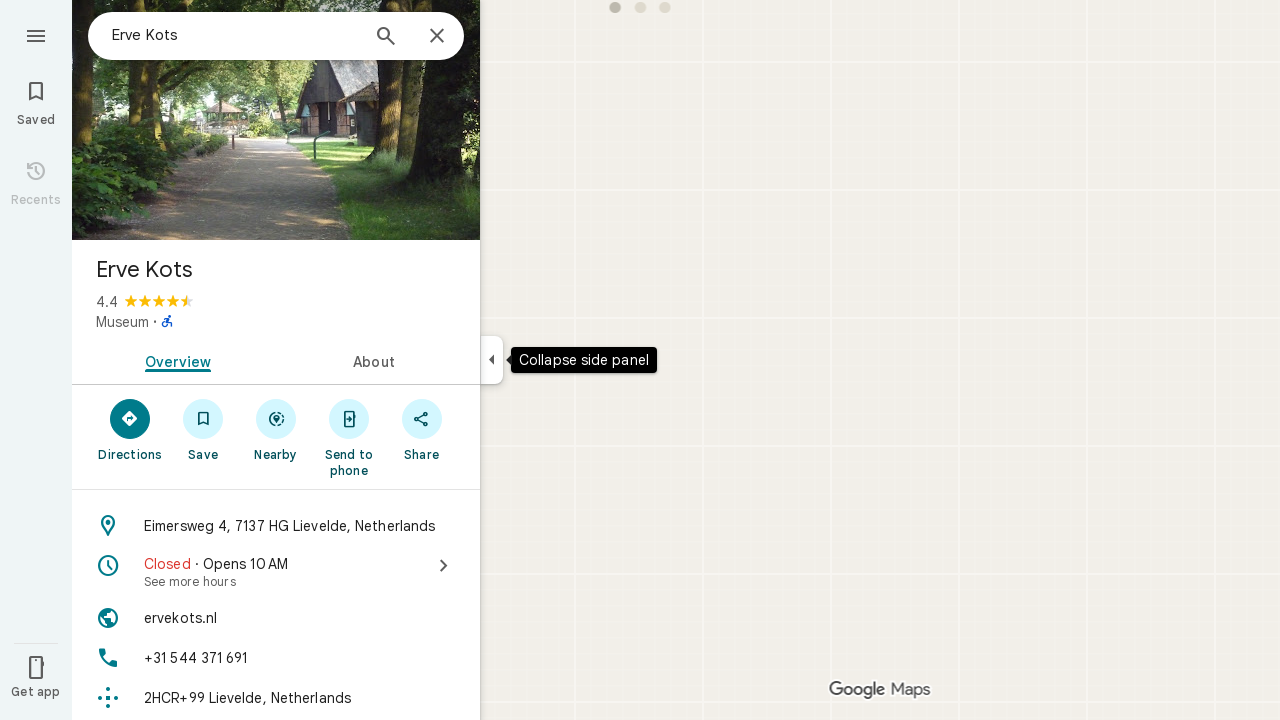

--- FILE ---
content_type: text/html; charset=UTF-8
request_url: https://www.google.nl/maps/search/Achterhoeks+Openluchtmuseum+Erve+Kots+Lievelde/52.0211015,6.5911596,19z
body_size: 53682
content:
<!DOCTYPE html><html itemscope="" itemtype="http://schema.org/Place" lang="en"> <head>  <link href="/search?tbm=map&amp;authuser=0&amp;hl=en&amp;gl=us&amp;q=Achterhoeks+Openluchtmuseum+Erve+Kots+Lievelde&amp;pb=%211sAchterhoeks+Openluchtmuseum+Erve+Kots+Lievelde%217i20%2110b1%2112m49%211m5%2118b1%2130b1%2131m1%211b1%2134e1%212m4%215m1%216e2%2120e3%2139b1%216m22%2149b1%2163m0%2166b1%2174i150000%2185b1%2191b1%21114b1%21149b1%21178b1%21206b1%21212b1%21213b1%21223b1%21227b1%21232b1%21233b1%21244b1%21246b1%21250b1%21253b1%21258b1%21263b1%2110b1%2112b1%2113b1%2114b1%2116b1%2117m1%213e1%2120m3%215e2%216b1%2114b1%2146m1%211b0%2196b1%2199b1%2119m4%212m3%211i360%212i120%214i8%2120m57%212m2%211i203%212i100%213m2%212i4%215b1%216m6%211m2%211i86%212i86%211m2%211i408%212i240%217m33%211m3%211e1%212b0%213e3%211m3%211e2%212b1%213e2%211m3%211e2%212b0%213e3%211m3%211e8%212b0%213e3%211m3%211e10%212b0%213e3%211m3%211e10%212b1%213e2%211m3%211e10%212b0%213e4%211m3%211e9%212b1%213e2%212b1%219b0%2115m8%211m7%211m2%211m1%211e2%212m2%211i195%212i195%213i20%2122m5%211sVZZHaZzcHP-8ptQPzJmQ0Q0%217e81%2114m1%213sVZZHaZzcHP-8ptQPzJmQ0Q0%2115i9937%2124m107%211m28%2113m9%212b1%213b1%214b1%216i1%218b1%219b1%2114b1%2120b1%2125b1%2118m17%213b1%214b1%215b1%216b1%2113b1%2114b1%2117b1%2121b1%2122b1%2127m1%211b0%2128b0%2132b1%2133m1%211b1%2134b1%2136e2%2110m1%218e3%2111m1%213e1%2114m1%213b0%2117b1%2120m2%211e3%211e6%2124b1%2125b1%2126b1%2127b1%2129b1%2130m1%212b1%2136b1%2137b1%2139m3%212m2%212i1%213i1%2143b1%2152b1%2154m1%211b1%2155b1%2156m1%211b1%2161m2%211m1%211e1%2165m5%213m4%211m3%211m2%211i224%212i298%2172m22%211m8%212b1%215b1%217b1%2112m4%211b1%212b1%214m1%211e1%214b1%218m10%211m6%214m1%211e1%214m1%211e3%214m1%211e4%213sother_user_google_review_posts__and__hotel_and_vr_partner_review_posts%216m1%211e1%219b1%2189b1%2198m3%211b1%212b1%213b1%21103b1%21113b1%21114m3%211b1%212m1%211b1%21117b1%21122m1%211b1%21126b1%21127b1%2126m4%212m3%211i80%212i92%214i8%2130m28%211m6%211m2%211i0%212i0%212m2%211i530%212i768%211m6%211m2%211i974%212i0%212m2%211i1024%212i768%211m6%211m2%211i0%212i0%212m2%211i1024%212i20%211m6%211m2%211i0%212i748%212m2%211i1024%212i768%2134m19%212b1%213b1%214b1%216b1%218m6%211b1%213b1%214b1%215b1%216b1%217b1%219b1%2112b1%2114b1%2120b1%2123b1%2125b1%2126b1%2131b1%2137m1%211e81%2142b1%2149m10%213b1%216m2%211b1%212b1%217m2%211e3%212b1%218b1%219b1%2110e2%2150m3%212e2%213m1%213b1%2161b1%2167m5%217b1%2110b1%2114b1%2115m1%211b0%2169i761" as="fetch" crossorigin="" rel="preload">   <link href="https://fonts.gstatic.com/" crossorigin="" rel="preconnect"> <link href="https://maps.gstatic.com/" crossorigin="" rel="preconnect"> <link href="https://www.gstatic.com/" crossorigin="" rel="preconnect"> <link href="https://fonts.gstatic.com/" rel="dns-prefetch"> <link href="https://maps.gstatic.com/" rel="dns-prefetch"> <link href="https://www.gstatic.com/" rel="dns-prefetch">   <link href="/maps/_/js/k=maps.m.en.rVBx-mHYNQE.2021.O/m=sc2,per,mo,lp,ep,ti,stx,ds,dwi,enr,pwd,dw,plm,log,b/am=yAEAkAiA/rt=j/d=1/rs=ACT90oEeO9-0yfZedMW2W_vj0LwrmLzi1A?wli=m.fhRnRZ3F7aw.loadSv.O%3A%3Bm.1jH5VeZBf40.mapcore.O%3A%3B&amp;cb=M" as="script" rel="preload" type="application/javascript" nonce="-Li2cnLQIraObQyKF8QgOw">  <link href="/maps/preview/opensearch.xml?hl=en" title="Google Maps" rel="search" type="application/opensearchdescription+xml"> <title>  Google Maps  </title> <meta content=" Find local businesses, view maps and get driving directions in Google Maps. " name="Description">  <meta content="Google Maps" itemprop="name"> <meta content="Google Maps" property="og:title">  <meta content="https://maps.google.com/maps/api/staticmap?center=40.3633958%2C-82.66950505&amp;zoom=6&amp;size=900x900&amp;language=en&amp;sensor=false&amp;client=google-maps-frontend&amp;signature=HhVd-IKyo9XcapI3HtOELQGJqT0" itemprop="image"> <meta content="https://maps.google.com/maps/api/staticmap?center=40.3633958%2C-82.66950505&amp;zoom=6&amp;size=900x900&amp;language=en&amp;sensor=false&amp;client=google-maps-frontend&amp;signature=HhVd-IKyo9XcapI3HtOELQGJqT0" property="og:image"> <meta content="900" property="og:image:width"> <meta content="900" property="og:image:height">  <meta content="Find local businesses, view maps and get driving directions in Google Maps." itemprop="description"> <meta content="Find local businesses, view maps and get driving directions in Google Maps." property="og:description">  <meta content="Google Maps" property="og:site_name"> <meta content="summary" name="twitter:card">  <meta content="[base64]" http-equiv="origin-trial"> <meta content="initial-scale=1.0, maximum-scale=1.0, minimum-scale=1.0, user-scalable=no" name="viewport"> <meta content="notranslate" name="google"> <meta content="origin" name="referrer"> <meta content="ByHT0GXztW_RcGxS0o86DBf1WtNu02FfqlcT8njnSqU" name="google-site-verification"> <meta content="Diln__r3p9-tt39P2Cl2Amvx6oFB4PATnxuFBaw6ej8" name="google-site-verification"> <meta content="Q3PYRz1EUxp_7LF_eIg9Yh1cJa8_y9gnPgGfk4fDPes" name="google-site-verification">  <script nonce="-Li2cnLQIraObQyKF8QgOw">(function(){var kEI='VZZHaZzcHP-8ptQPzJmQ0Q0';window.APP_OPTIONS=[null,"20251209.0",null,["/search?tbm\u003dmap\u0026authuser\u003d0\u0026hl\u003den\u0026gl\u003dus","/s?tbm\u003dmap\u0026gs_ri\u003dmaps\u0026suggest\u003dp\u0026authuser\u003d0\u0026hl\u003den\u0026gl\u003dus","/maps/preview/directions?authuser\u003d0\u0026hl\u003den\u0026gl\u003dus",null,null,"/maps/rpc/vp?authuser\u003d0\u0026hl\u003den\u0026gl\u003dus",[["/maps/vt"],761,["/maps/vt/stream"],null,0,null,1004,"/maps/vt",null,null,"[base64]/[base64]/iMwiCKal2yII2ZP4LAi99PgsCLSW+SwIyfOFMCgGKAkoDCgP8s6dtQwEGAMwAhoIEgJlbhoCdXMgATI+CAwQAjAAOAHgAQaAAgG4AgHAAgHIAgHYAgHoAgGQAwHIAwHgAwHwAwbwAwnwAwzwAw/4Awj4Awv4Aw74AxUiBAYJDA8wgKMFOIgOSghsb3JlLXJlY2KCAQgeEmkSLQgCEglsb3JlLXAxM24Yv4Q9itWXpgkKEKX+txYQ/pD6LIrH1tALAJKX9NYLABoIEgJlbhoCdXMgATIsCAwQAjAAOAHgAQaAAgG4AgHAAgHIAgHYAgHoAgGQAwHIAwHgAwHwAwr4AxUiAQowgKMFONgESglsb3JlLXAxM25iwwEIHxKIARIaCAISEmNhdGVnb3JpY2FsLXNlYXJjaBi/[base64]/[base64]/wAxDwAxP4AwH4AwL4AwT4Awf4Awn4Awv4Awz4Aw34Aw74Aw/4AxD4AxL4AxaaBAIIAiINAAEDBQgKCwwNDg8QEzCEBzisAkoLYWlyLXF1YWxpdHlirQEIMxKCARIXCAISE2Fpci1xdWFsaXR5LWhlYXRtYXAaHBICZW4aAnVzYhIIRBIOCgNzZXQSB1JvYWRtYXAgASoMEgUIABCABC0AAIA/[base64]/[base64]////////////ARINCAQQ/v//////////ATjOxVM40cVTOLKsVDi63agCOJW6thY46ZK7IjjqkrsiOOySuyI4v8TGIji/iMwiONmT+Cw4vfT4LDi0lvksOMnzhTA\u003d",null,["/maps/vt/proto"],"Cvs/[base64]/xMYi/Z3vBNmT+Cy99PgswITfIruh7wS0lvks/[base64]/vBLKsVL7yqgLJ84Uwpf63Fqal2yKVurYW6ZK7IuqSuyLskrsilabvBL/[base64]/xMYi/Z3vBNmT+Cy99PgswITfIruh7wS0lvks/pD6LL+IzCLgAfkFgAIBIhcAAQIDBAUGBwgJCgsMDQ4PEBESExQVFjCAmp4BOICjBUoEYmlrZWL/AQgIEs8BEg8IAhIHdHJhbnNpdBi/hD0aJhICZW4aAnVzKNEIYhkIRBIVCgNzZXQSDlRyYW5zaXRGb2N1c2VkIAEyLwgMEAIwADgBQAKIAQHgAQaAAgG4AgHIAgHYAgHoAgGQAwHgAwGaBAQIARAByAUBugFZzsVT0cVTut2oAu6f7wSyrFS+8qoCyfOFMKX+txampdsilbq2FumSuyLqkrsi7JK7IpWm7wS/xMYi/Z3vBNmT+Cy99PgswITfIruh7wS0lvks/[base64]/rcWpqXbIpW6thbpkrsi6pK7IuySuyKVpu8Ev8TGIv2d7wTZk/gsvfT4LMCE3yK7oe8EtJb5LP6Q+iy/iMwi4AH5BYACASIIDxAREhMUFRYwgJqeATiAowVKBmluZG9vcmKIAgg6Et4BEg0IABi/hD0iBQoDb2RsGh8SAmVuGgJ1cyjRCGISCEQSDgoDc2V0EgdSb2FkbWFwIAEqBS0AAIA/MjcIDBACMAA4AUACiAEB0gECGAHgAQaAAgG4AgHIAgHYAgHoAgGQAwGwAwHgAwGaBAQIARAByAUBogEGGAEwAXgBugFZzsVT0cVTut2oAu6f7wSyrFS+8qoCyfOFMKX+txampdsilbq2FumSuyLqkrsi7JK7IpWm7wS/xMYi/Z3vBNmT+Cy99PgswITfIruh7wS0lvks/pD6LL+IzCLgAfkFgAIBGAEiCA8QERITFBUWMICangE4gKMFSg5pbmRvb3JfZGVmYXVsdGKNAggKEt4BEhgIAhi/[base64]/xMYi/Z3vBNmT+Cy99PgswITfIruh7wS0lvks/[base64]/vBLKsVL7yqgLJ84Uwpf63Fqal2yKVurYW6ZK7IuqSuyLskrsilabvBL/ExiL9ne8E2ZP4LL30+CzAhN8iu6HvBLSW+Sz+kPosv4jMIuAB+QWAAgEYASIWAAECAwQFBgcICQoLDA0ODxAREhMUFTCAmp4BOP///////////wFKCXNhdGVsbGl0ZWKyAggQEvkBEgsIBRIHc2hhZGluZxIMCAYSCGNvbnRvdXJzEgkIABIBbRi/[base64]/xMYi/Z3vBNmT+Cy99PgswITfIruh7wS0lvks/pD6LL+IzCLgAfkFgAIBGAEiFwABAgMEBQYHCAkKCwwNDg8QERITFBUWMICangE4////////////[base64]/vBLKsVL7yqgLJ84Uwpf63Fqal2yKVurYW6ZK7IuqSuyLskrsilabvBL/[base64]/vBLKsVL7yqgLJ84Uwpf63Fqal2yKVurYW6ZK7IuqSuyLskrsilabvBL/[base64]/rcWpqXbIpW6thbpkrsi6pK7IuySuyKVpu8Ev8TGIv2d7wTZk/gsvfT4LMCE3yK7oe8EtJb5LP6Q+iy/iMwi4AH5BYACASIXAAECAwQFBgcICQoLDA0ODxAREhMUFRYw////////////ATj///////////8BSgNzdnZizwIIHRKzAhJwCAISCGxvcmUtcmVjGL+EPfKh6sQJUAjOxVMI0cVTCLKsVAi63agCCJW6thYI6ZK7IgjqkrsiCOySuyIIv8TGIgi/iMwiCKal2yII2ZP4LAi99PgsCLSW+SwIyfOFMCgGKAkoDCgP8s6dtQwEGAMwAhoLEgJlbhoCdXMo0QggATJNCAwQAjAAOAFAAogBAeABBoACAbgCAcACAcgCAdgCAegCAZADAcgDAeADAfADBvADCfADDPADD/gDCPgDC/gDDvgDFZoEBAgBEAHIBQG6AVnOxVPRxVO63agC7p/vBLKsVL7yqgLJ84Uwpf63Fqal2yKVurYW6ZK7IuqSuyLskrsilabvBL/ExiL9ne8E2ZP4LL30+CzAhN8iu6HvBLSW+Sz+kPosv4jMIuAB+QWAAgEiBAYJDA8wgKMFOIgOSghsb3JlLXJlY2L4AQgeEt4BEi0IAhIJbG9yZS1wMTNuGL+EPYrVl6YJChCl/rcWEP6Q+iyKx9bQCwCSl/TWCwAaCxICZW4aAnVzKNEIIAEyOwgMEAIwADgBQAKIAQHgAQaAAgG4AgHAAgHIAgHYAgHoAgGQAwHIAwHgAwHwAwr4AxWaBAQIARAByAUBugFZzsVT0cVTut2oAu6f7wSyrFS+8qoCyfOFMKX+txampdsilbq2FumSuyLqkrsi7JK7IpWm7wS/xMYi/Z3vBNmT+Cy99PgswITfIruh7wS0lvks/pD6LL+IzCLgAfkFgAIBIgEKMICjBTjYBEoJbG9yZS1wMTNuYrgCCB8S/[base64]/xMYi/Z3vBNmT+Cy99PgswITfIruh7wS0lvks/[base64]/rcWpqXbIpW6thbpkrsi6pK7IuySuyKVpu8Ev8TGIv2d7wTZk/gsvfT4LMCE3yK7oe8EtJb5LP6Q+iy/[base64]/rcWpqXbIpW6thbpkrsi6pK7IuySuyKVpu8Ev8TGIv2d7wTZk/gsvfT4LMCE3yK7oe8EtJb5LP6Q+iy/[base64]/4AxKaBAQIARAByAUBugFZzsVT0cVTut2oAu6f7wSyrFS+8qoCyfOFMKX+txampdsilbq2FumSuyLqkrsi7JK7IpWm7wS/xMYi/Z3vBNmT+Cy99PgswITfIruh7wS0lvks/pD6LL+IzCLgAfkFgAIBIgEPMJAcOIQHQgIIAUoIYnVzeW5lc3Ni3AEIKBK/ARIRCAISDWFyZWEtYnVzeW5lc3MaCxICZW4aAnVzKNEIIAEyOAgMEAIwADgBQAKIAQHgAQaAAgG4AgHIAgHYAgHoAgGQAwHIAwHgAwHwAwz4AxaaBAQIARAByAUBugFZzsVT0cVTut2oAu6f7wSyrFS+8qoCyfOFMKX+txampdsilbq2FumSuyLqkrsi7JK7IpWm7wS/xMYi/Z3vBNmT+Cy99PgswITfIruh7wS0lvks/[base64]/vBLKsVL7yqgLJ84Uwpf63Fqal2yKVurYW6ZK7IuqSuyLskrsilabvBL/[base64]/rcWpqXbIpW6thbpkrsi6pK7IuySuyKVpu8Ev8TGIv2d7wTZk/gsvfT4LMCE3yK7oe8EtJb5LP6Q+iy/iMwi4AH5BYACASINAAEDBQgKCwwNDg8QEzCEBzisAkoLYWlyLXF1YWxpdHlixAIIMxKXAhIXCAISE2Fpci1xdWFsaXR5LWhlYXRtYXAaHxICZW4aAnVzKNEIYhIIRBIOCgNzZXQSB1JvYWRtYXAgASoMEgUIABCABC0AAIA/MmgIDBACMAA4AUACiAEB4AEGgAIBuAIByAIB2AIB6AIBkAMByAMB4AMB8AMA8AMB8AMC8AMD8AME8AMF8AMG8AMH8AMI+AMB+AMC+AMD+AME+AMF+AMG+AMH+AMI+AMWmgQECAEQAcgFAboBWc7FU9HFU7rdqALun+8EsqxUvvKqAsnzhTCl/rcWpqXbIpW6thbpkrsi6pK7IuySuyKVpu8Ev8TGIv2d7wTZk/gsvfT4LMCE3yK7oe8EtJb5LP6Q+iy/[base64]/xMYi/Z3vBNmT+Cy99PgswITfIruh7wS0lvks/[base64]/rcWpqXbIpW6thbpkrsi6pK7IuySuyKVpu8Ev8TGIv2d7wTZk/gsvfT4LMCE3yK7oe8EtJb5LP6Q+iy/iMwi4AH5BYACASIXAAECAwQFBgcICQoLDA0ODxAREhMUFRYw6AI4rAJKNmNyaXNpc19hbWJpZW50X2FsZXJ0c19pbl9hbGxfem9vbXNfZm9yX3Rlc3Rpbmdfb3ZlcmxheWK/AggnEokCEjQIAhIHdHJhZmZpYxi/[base64]/rcWpqXbIpW6thbpkrsi6pK7IuySuyKVpu8Ev8TGIv2d7wTZk/gsvfT4LMCE3yK7oe8EtJb5LP6Q+iy/iMwi4AH5BYACASIXAAECAwQFBgcICQoLDA0ODxAREhMUFRYw6AI4rAJKEGNyaXNpc193aWxkZmlyZXNi6gEIKhLLARIXCAISCXBob3RvcGluc/LOnbUMBBgDMAIaCxICZW4aAnVzKNEIIAEyPggMEAIwADgBQAKIAQHgAQaAAgG4AgHIAgHYAgHoAgGQAwHIAwHgAwHwAw3wAxL4AxH4AxaaBAQIARAByAUBugFZzsVT0cVTut2oAu6f7wSyrFS+8qoCyfOFMKX+txampdsilbq2FumSuyLqkrsi7JK7IpWm7wS/xMYi/Z3vBNmT+Cy99PgswITfIruh7wS0lvks/[base64]/rcWpqXbIpW6thbpkrsi6pK7IuySuyKVpu8Ev8TGIv2d7wTZk/gsvfT4LMCE3yK7oe8EtJb5LP6Q+iy/[base64]/xMYi/Z3vBNmT+Cy99PgswITfIruh7wS0lvks/[base64]/vBLKsVL7yqgLJ84Uwpf63Fqal2yKVurYW6ZK7IuqSuyLskrsilabvBL/[base64]/[base64]////////////ARINCAQQ/v//////////ATjOxVM40cVTOLKsVDi63agCOJW6thY46ZK7IjjqkrsiOOySuyI4v8TGIji/iMwiONmT+Cw4vfT4LDi0lvksOMnzhTA\u003d"],["//khms0.google.com/kh/v\u003d1004","//khms1.google.com/kh/v\u003d1004","//khms2.google.com/kh/v\u003d1004","//khms3.google.com/kh/v\u003d1004"],"/maps/preview/log204?authuser\u003d0\u0026hl\u003den\u0026gl\u003dus",null,null,null,null,"//kh.google.com/rt/earth",null,null,null,null,null,"/maps/preview/reveal?authuser\u003d0\u0026hl\u003den\u0026gl\u003dus",null,null,"/maps/rpc/photo/listentityphotos?authuser\u003d0\u0026hl\u003den\u0026gl\u003dus",null,null,null,"/maps/preview/placeupdate?authuser\u003d0\u0026hl\u003den\u0026gl\u003dus",null,"/maps/preview/placeactions/writeaction?authuser\u003d0\u0026hl\u003den\u0026gl\u003dus",null,"/gen_204",null,null,null,null,"/maps/rpc/reportdataproblem?authuser\u003d0\u0026hl\u003den\u0026gl\u003dus",null,"/maps/rpc/userprefswrite?authuser\u003d0\u0026hl\u003den\u0026gl\u003dus","/maps/rpc/userprefsread?authuser\u003d0\u0026hl\u003den\u0026gl\u003dus",null,null,"/maps/preview/pegman?authuser\u003d0\u0026hl\u003den\u0026gl\u003dus","/locationhistory/preview/mas?authuser\u003d0\u0026hl\u003den\u0026gl\u003dus","/maps/photometa/v1?authuser\u003d0\u0026hl\u003den\u0026gl\u003dus","/maps/preview/sendtodevice?authuser\u003d0\u0026hl\u003den\u0026gl\u003dus",null,"//khms.google.com/dm/",["https://lh3.ggpht.com/","https://lh4.ggpht.com/","https://lh5.ggpht.com/","https://lh6.ggpht.com/"],"/maps/photometa/ac/","/maps/photometa/si/v1?authuser\u003d0\u0026hl\u003den\u0026gl\u003dus",null,"/maps/timeline/_rpc/pd?authuser\u003d0\u0026hl\u003den\u0026gl\u003dus","/maps/timeline/_rpc/pc?authuser\u003d0\u0026hl\u003den\u0026gl\u003dus",null,"/maps/timeline/_rpc/phe?authuser\u003d0\u0026hl\u003den\u0026gl\u003dus",null,null,null,null,null,"/maps/photometa/acz/","/maps/rpc/getknowledgeentity?authuser\u003d0\u0026hl\u003den\u0026gl\u003dus","/maps/preview/pi?authuser\u003d0\u0026hl\u003den\u0026gl\u003dus",null,null,null,null,null,null,null,"/maps/preview/passiveassist?authuser\u003d0\u0026hl\u003den\u0026gl\u003dus","/maps/rpc/locationsharing/read?authuser\u003d0\u0026hl\u003den\u0026gl\u003dus",null,null,null,null,"/maps/rpc/areatraffic?authuser\u003d0\u0026hl\u003den\u0026gl\u003dus","/maps/preview/localposts?authuser\u003d0\u0026hl\u003den\u0026gl\u003dus",null,"/maps/preview/lp?authuser\u003d0\u0026hl\u003den\u0026gl\u003dus","/maps/rpc/blockaddomain?authuser\u003d0\u0026hl\u003den\u0026gl\u003dus",null,null,"/maps/rpc/rapfeatures?authuser\u003d0\u0026hl\u003den\u0026gl\u003dus",null,null,"/maps/rpc/merchantstatus?authuser\u003d0\u0026hl\u003den\u0026gl\u003dus",null,"/maps/preview/place?authuser\u003d0\u0026hl\u003den\u0026gl\u003dus","/maps/rpc/transit/lines?authuser\u003d0\u0026hl\u003den\u0026gl\u003dus",null,"/maps/rpc/placeinsights?authuser\u003d0\u0026hl\u003den\u0026gl\u003dus","/maps/timeline/_rpc/sync?authuser\u003d0\u0026hl\u003den\u0026gl\u003dus","https://streetviewpixels-pa.googleapis.com/?cb_client\u003dmaps_sv.tactile",null,"/maps/preview/entitylist/create?authuser\u003d0\u0026hl\u003den\u0026gl\u003dus","/maps/preview/entitylist/createitem?authuser\u003d0\u0026hl\u003den\u0026gl\u003dus","/maps/preview/entitylist/delete?authuser\u003d0\u0026hl\u003den\u0026gl\u003dus","/maps/preview/entitylist/deleteitem?authuser\u003d0\u0026hl\u003den\u0026gl\u003dus","/maps/preview/entitylist/getlist?authuser\u003d0\u0026hl\u003den\u0026gl\u003dus",null,"/maps/preview/entitylist/update?authuser\u003d0\u0026hl\u003den\u0026gl\u003dus","/maps/preview/entitylist/updateitem?authuser\u003d0\u0026hl\u003den\u0026gl\u003dus","/maps/preview/entitylist/updaterole?authuser\u003d0\u0026hl\u003den\u0026gl\u003dus","/maps/rpc/getugcpost?authuser\u003d0\u0026hl\u003den\u0026gl\u003dus","/maps/rpc/listugcposts?authuser\u003d0\u0026hl\u003den\u0026gl\u003dus","/maps/preview/entitylist/updatevisibility?authuser\u003d0\u0026hl\u003den\u0026gl\u003dus",null,"/maps/preview/placepreview?authuser\u003d0\u0026hl\u003den\u0026gl\u003dus","/maps/rpc/deletesearchhistorysuggest?authuser\u003d0\u0026hl\u003den\u0026gl\u003dus","/maps/rpc/getplaceugcpostinfo?authuser\u003d0\u0026hl\u003den\u0026gl\u003dus",null,"/maps/rpc/writemultiplechoiceanswer?authuser\u003d0\u0026hl\u003den\u0026gl\u003dus",null,"/maps/rpc/deletepersonalactivitiesbyplace?authuser\u003d0\u0026hl\u003den\u0026gl\u003dus","/maps/rpc/listpersonalactivitiesbyplace?authuser\u003d0\u0026hl\u003den\u0026gl\u003dus","/maps/preview/entitylist/getlistparticipants?authuser\u003d0\u0026hl\u003den\u0026gl\u003dus",null,"/maps/rpc/suggestalongroute?authuser\u003d0\u0026hl\u003den\u0026gl\u003dus","/maps/rpc/batchdeleteanswers?authuser\u003d0\u0026hl\u003den\u0026gl\u003dus","/maps/rpc/deleteugcpost?authuser\u003d0\u0026hl\u003den\u0026gl\u003dus","/maps/rpc/voteugcpost?authuser\u003d0\u0026hl\u003den\u0026gl\u003dus",null,"/maps/rpc/deleteuserfactualedit?authuser\u003d0\u0026hl\u003den\u0026gl\u003dus"],null,null,null,null,["en","us","United States"],null,0,"VZZHaZzcHP-8ptQPzJmQ0Q0",null,null,null,null,null,null,null,null,null,null,null,[null,"a",null,null,null,null,null,null,null,null,null,null,null,null,null,null,null,[null,null,null,null,null,0,null,null,1,null,null,null,null,null,null,null,null,null,null,1,1],null,null,null,[null,null,null,null,null,2,3,2]],null,[1,2],0,["//www.google.com/intl/en_us/privacy.html","//www.google.com/intl/en_us/help/terms_maps.html",null,null,null,"//support.google.com/maps/?hl\u003den\u0026authuser\u003d0","https://docs.google.com/picker",null,null,null,"https://accounts.google.com/ServiceLogin?hl\u003den",[null,"Learn more",null,"0ahUKEwjc2qatic6RAxV_nokEHcwMJNoQ8FkIAigA",null,"newmaps_mylocation"],"https://business.google.com/create?service\u003dplus\u0026hl\u003den\u0026authuser\u003d0",null,"//www.google.com/settings/accounthistory/location?hl\u003den\u0026authuser\u003d0","/maps/timeline?hl\u003den\u0026authuser\u003d0",null,"https://support.google.com/websearch/answer/6276008","https://business.google.com?skipLandingPage\u003d1\u0026hl\u003den\u0026authuser\u003d0",null,[null,null,null,"https://business.google.com/mm/create?hl\u003den\u0026authuser\u003d0"],null,[null,null,null,"https://arvr.google.com/streaming/liteview?streaming_session_address\u003d78c11b69-98fe-41ed-b729-b88f8cff0efc.streamplease.net\u0026streaming_session_key\u003dAIzaSyAcA8JZffmDLbLYu6h52OJgICZcCMYr_bI"]],null,null,null,null,null,null,null,null,[null,null,null,null,null,null,81],[[null,null,null,null,[["crisis_overlay"],["lore-rec"]]]],0,null,null,null,[10200083,10210186,10210194,10211331,10211515,10211716,10212079,10212244,10212251,10212352,10212383,10212416,10212431,10212458,10212474,10212508,10212545,10212546,10212566,10212568,10212570,10212573,10212575,10212580,10212647,1368782,1368785,4861626,10211310,1381938,4897086,100760009,47054629,72798886,47029525,72272233,72272234,72272236,10212117,72458815,10211069,94243289,94255677,72860224,94260020,94275710,72549439],21600,null,null,null,1,null,null,0,null,null,null,[[[1,0,3],[2,1,2],[2,0,3],[8,0,3],[10,0,3],[10,1,2],[10,0,4],[9,1,2]],1],null,null,null,1,null,[1368782,1368785,4861626,10211310,1381938,4897086,100760009,47054629,72798886,47029525,72272233,72272234,72272236,10212117,72458815,10211069,94243289,94255677,72860224,10211515,94260020,94275710,72549439],null,null,null,null,null,null,1,null,[null,1,1,1,null,1,null,[1,null,1,1,1,1,1],1,null,null,1,null,1,null,null,null,null,null,1,null,null,1,null,1,1,null,null,null,null,1],null,null,null,"",null,null,null,1,["",0],[null,[["/maps/_/js/","m","maps.m.en.rVBx-mHYNQE.2021.O","ACT90oG2Qk4MGsK9bzn9LODUREL0l-Bsbg","yAEAkAiA","m.fhRnRZ3F7aw.loadSv.O:;m.1jH5VeZBf40.mapcore.O:;","maps.m.zK11o-roDyw.L.W.O","/maps/_/js/k\u003dmaps.m.en.rVBx-mHYNQE.2021.O/ck\u003dmaps.m.zK11o-roDyw.L.W.O/m\u003d%s/am\u003dyAEAkAiA/rt\u003dj/d\u003d1/rs\u003dACT90oG2Qk4MGsK9bzn9LODUREL0l-Bsbg?cb\u003dM"],["/maps/_/js/","w","maps.w.en.vyWXvc-tysk.2021.O","ACT90oGOzfSaE5oGEI6hEDxnQQTo-Twdyw","AAAC","w.7vUt2zzUx5k.createLabeler.O:;w.fhRnRZ3F7aw.loadSv.O:;w.1jH5VeZBf40.mapcore.O:;","maps.w.znqpkeZOnzI.L.W.O","/maps/_/js/k\u003dmaps.w.en.vyWXvc-tysk.2021.O/ck\u003dmaps.w.znqpkeZOnzI.L.W.O/m\u003d%s/am\u003dAAAC/rt\u003dj/d\u003d1/rs\u003dACT90oGOzfSaE5oGEI6hEDxnQQTo-Twdyw?cb\u003dM"]]],1,0,null,null,"CAE\u003d",null,[[2,[900,"15 min"]],[2,[1800,"30 min"]],[0,[900,"15 min"]],[0,[1800,"30 min"]],[0,[3600,"1 hr"]],[0,[7200,"2 hr"]],[0,[10800,"3 hr"]],[0,[14400,"4 hr"]],[0,[21600,"6 hr"]]],null,null,0,null,[null,null,null,"/maps/_/js/k\u003dmaps.w.en.vyWXvc-tysk.2021.O/m\u003dwtd,b/am\u003dAAAC/rt\u003dj/d\u003d1/rs\u003dACT90oEjXp3rDBPcAe8La9fvIYbLXu_2vw?wli\u003dw.7vUt2zzUx5k.createLabeler.O%3A%3Bw.fhRnRZ3F7aw.loadSv.O%3A%3Bw.1jH5VeZBf40.mapcore.O%3A%3B\u0026cb\u003dM"],1,null,0,1,[[0,60,[3700306,3701384,102772546,116119825]],[[null,null,null,null,null,";this.gbar_\u003d{CONFIG:[[[0,\"www.gstatic.com\",\"og.qtm.en_US.24K9blLR6Fc.2019.O\",\"com\",\"en\",\"113\",0,[4,2,\"\",\"\",\"\",\"845139168\",\"0\"],null,\"VZZHaciPHtqvw8cP3OPQ6QQ\",null,0,\"og.qtm.5FRATi95ryM.L.W.O\",\"AA2YrTuH1gsWpNYrZNoVfHgbKLfZrAwkHA\",\"AA2YrTua5H2y_CiqILFqrP-1NxZIbU6S_g\",\"\",2,1,200,\"USA\",null,null,\"1\",\"113\",1,null,null,79508299,null,0,0],null,[1,0.1000000014901161,2,1],null,[0,0,0,null,\"\",\"\",\"\",\"\",0,0,null,\"\"],[0,0,\"\",1,0,0,0,0,0,0,null,0,0,null,0,0,null,null,0,0,0,\"\",\"\",\"\",\"\",\"\",\"\",null,0,0,0,0,0,null,null,null,\"rgba(32,33,36,1)\",\"rgba(255,255,255,1)\",0,0,1,null,null,null,0],null,null,[\"1\",\"gci_91f30755d6a6b787dcc2a4062e6e9824.js\",\"googleapis.client:gapi.iframes\",\"\",\"en\"],null,null,null,null,[\"m;/_/scs/abc-static/_/js/k\u003dgapi.gapi.en.FZb77tO2YW4.O/d\u003d1/rs\u003dAHpOoo8lqavmo6ayfVxZovyDiP6g3TOVSQ/m\u003d__features__\",\"https://apis.google.com\",\"\",\"\",\"\",\"\",null,1,\"es_plusone_gc_20251208.0_p0\",\"en\",null,0],[0.009999999776482582,\"com\",\"113\",[null,\"\",\"0\",null,1,5184000,null,null,\"\",null,null,null,null,null,0,null,0,null,1,0,0,0,null,null,0,0,null,0,0,0,0,0],null,null,null,0],[1,null,null,40400,113,\"USA\",\"en\",\"845139168.0\",8,null,0,0,null,null,null,null,\"3701384,102772546,116119825\",null,null,null,\"VZZHaciPHtqvw8cP3OPQ6QQ\",0,0,0,null,2,5,\"gh\",40,0,0,null,null,1,79508299,0,0],[[null,null,null,\"https://www.gstatic.com/og/_/js/k\u003dog.qtm.en_US.24K9blLR6Fc.2019.O/rt\u003dj/m\u003dqabr,q_dnp,qcwid,qapid,qads,q_dg/exm\u003dqaaw,qadd,qaid,qein,qhaw,qhba,qhbr,qhch,qhga,qhid,qhin/d\u003d1/ed\u003d1/rs\u003dAA2YrTuH1gsWpNYrZNoVfHgbKLfZrAwkHA\"],[null,null,null,\"https://www.gstatic.com/og/_/ss/k\u003dog.qtm.5FRATi95ryM.L.W.O/m\u003dqcwid,d_b_gm3,d_wi_gm3,d_lo_gm3/excm\u003dqaaw,qadd,qaid,qein,qhaw,qhba,qhbr,qhch,qhga,qhid,qhin/d\u003d1/ed\u003d1/ct\u003dzgms/rs\u003dAA2YrTua5H2y_CiqILFqrP-1NxZIbU6S_g\"]],null,null,null,[[[null,null,[null,null,null,\"https://ogs.google.nl/widget/app/so?eom\u003d1\\u0026awwd\u003d1\\u0026dpi\u003d79508299\"],0,470,370,57,4,1,0,0,63,64,8000,\"https://www.google.com/intl/en/about/products?tab\u003dlh\",67,1,69,null,1,70,\"Can't seem to load the app launcher right now. Try again or go to the %1$sGoogle Products%2$s page.\",3,0,0,74,0,null,null,null,null,null,null,null,\"/widget/app/so\",null,null,null,null,null,null,null,0,null,null,null,null,null,null,null,null,null,null,1,null,144,null,null,3,0,0,0,0,\"(opens a new tab)\",null,0],[null,null,[null,null,null,\"https://ogs.google.nl/widget/callout?eom\u003d1\\u0026dc\u003d1\"],null,280,420,70,25,0,null,0,null,null,8000,null,71,4,null,null,null,null,null,null,null,null,76,null,null,null,107,108,109,\"\",null,null,null,null,null,null,null,null,null,null,null,null,null,null,null,null,null,null,null,null,1]],null,null,\"1\",\"113\",1,0,null,\"en\",0,null,0,0,0,[null,\"\",null,null,null,0,null,0,0,\"\",\"\",\"\",\"https://ogads-pa.clients6.google.com\",0,0,0,\"\",\"\",0,0,null,86400,null,0,null,null,0,null,0,0,\"8559284470\",3,0,1,0],0,null,null,null,0,0,\"\",0]]],};this.gbar_\u003dthis.gbar_||{};(function(_){var window\u003dthis;\ntry{\n_._F_toggles_initialize\u003dfunction(a){(typeof globalThis!\u003d\u003d\"undefined\"?globalThis:typeof self!\u003d\u003d\"undefined\"?self:this)._F_toggles_gbar_\u003da||[]};(0,_._F_toggles_initialize)([]);\n/*\n\n Copyright The Closure Library Authors.\n SPDX-License-Identifier: Apache-2.0\n*/\nvar ja,pa,qa,ua,wa,xa,Fa,Ga,Za,bb,db,ib,eb,kb,qb,Db,Eb,Fb,Gb;_.aa\u003dfunction(a,b){if(Error.captureStackTrace)Error.captureStackTrace(this,_.aa);else{const c\u003dError().stack;c\u0026\u0026(this.stack\u003dc)}a\u0026\u0026(this.message\u003dString(a));b!\u003d\u003dvoid 0\u0026\u0026(this.cause\u003db)};_.ba\u003dfunction(a){a.zk\u003d!0;return a};_.ia\u003dfunction(a){var b\u003da;if(da(b)){if(!/^\\s*(?:-?[1-9]\\d*|0)?\\s*$/.test(b))throw Error(String(b));}else if(ea(b)\u0026\u0026!Number.isSafeInteger(b))throw Error(String(b));return fa?BigInt(a):a\u003dha(a)?a?\"1\":\"0\":da(a)?a.trim()||\"0\":String(a)};\nja\u003dfunction(a,b){if(a.length\u003eb.length)return!1;if(a.length\u003cb.length||a\u003d\u003d\u003db)return!0;for(let c\u003d0;c\u003ca.length;c++){const d\u003da[c],e\u003db[c];if(d\u003ee)return!1;if(d\u003ce)return!0}};_.ka\u003dfunction(a){_.t.setTimeout(()\u003d\u003e{throw a;},0)};_.ma\u003dfunction(){return _.la().toLowerCase().indexOf(\"webkit\")!\u003d-1};_.la\u003dfunction(){var a\u003d_.t.navigator;return a\u0026\u0026(a\u003da.userAgent)?a:\"\"};pa\u003dfunction(a){if(!na||!oa)return!1;for(let b\u003d0;b\u003coa.brands.length;b++){const {brand:c}\u003doa.brands[b];if(c\u0026\u0026c.indexOf(a)!\u003d-1)return!0}return!1};\n_.u\u003dfunction(a){return _.la().indexOf(a)!\u003d-1};qa\u003dfunction(){return na?!!oa\u0026\u0026oa.brands.length\u003e0:!1};_.ra\u003dfunction(){return qa()?!1:_.u(\"Opera\")};_.sa\u003dfunction(){return qa()?!1:_.u(\"Trident\")||_.u(\"MSIE\")};_.ta\u003dfunction(){return _.u(\"Firefox\")||_.u(\"FxiOS\")};_.va\u003dfunction(){return _.u(\"Safari\")\u0026\u0026!(ua()||(qa()?0:_.u(\"Coast\"))||_.ra()||(qa()?0:_.u(\"Edge\"))||(qa()?pa(\"Microsoft Edge\"):_.u(\"Edg/\"))||(qa()?pa(\"Opera\"):_.u(\"OPR\"))||_.ta()||_.u(\"Silk\")||_.u(\"Android\"))};\nua\u003dfunction(){return qa()?pa(\"Chromium\"):(_.u(\"Chrome\")||_.u(\"CriOS\"))\u0026\u0026!(qa()?0:_.u(\"Edge\"))||_.u(\"Silk\")};wa\u003dfunction(){return na?!!oa\u0026\u0026!!oa.platform:!1};xa\u003dfunction(){return _.u(\"iPhone\")\u0026\u0026!_.u(\"iPod\")\u0026\u0026!_.u(\"iPad\")};_.ya\u003dfunction(){return xa()||_.u(\"iPad\")||_.u(\"iPod\")};_.za\u003dfunction(){return wa()?oa.platform\u003d\u003d\u003d\"macOS\":_.u(\"Macintosh\")};_.Ba\u003dfunction(a,b){return _.Aa(a,b)\u003e\u003d0};_.Ca\u003dfunction(a,b\u003d!1){return b\u0026\u0026Symbol.for\u0026\u0026a?Symbol.for(a):a!\u003dnull?Symbol(a):Symbol()};\n_.Ea\u003dfunction(a,b){return b\u003d\u003d\u003dvoid 0?a.j!\u003d\u003dDa\u0026\u0026!!(2\u0026(a.fa[_.v]|0)):!!(2\u0026b)\u0026\u0026a.j!\u003d\u003dDa};Fa\u003dfunction(a){return a};Ga\u003dfunction(a,b){a.__closure__error__context__984382||(a.__closure__error__context__984382\u003d{});a.__closure__error__context__984382.severity\u003db};_.Ha\u003dfunction(a){a\u003dError(a);Ga(a,\"warning\");return a};_.Ja\u003dfunction(a,b){if(a!\u003dnull){var c;var d\u003d(c\u003dIa)!\u003dnull?c:Ia\u003d{};c\u003dd[a]||0;c\u003e\u003db||(d[a]\u003dc+1,a\u003dError(),Ga(a,\"incident\"),_.ka(a))}};\n_.La\u003dfunction(a){if(typeof a!\u003d\u003d\"boolean\")throw Error(\"k`\"+_.Ka(a)+\"`\"+a);return a};_.Ma\u003dfunction(a){if(a\u003d\u003dnull||typeof a\u003d\u003d\u003d\"boolean\")return a;if(typeof a\u003d\u003d\u003d\"number\")return!!a};_.Oa\u003dfunction(a){if(!(0,_.Na)(a))throw _.Ha(\"enum\");return a|0};_.Pa\u003dfunction(a){if(typeof a!\u003d\u003d\"number\")throw _.Ha(\"int32\");if(!(0,_.Na)(a))throw _.Ha(\"int32\");return a|0};_.Qa\u003dfunction(a){if(a!\u003dnull\u0026\u0026typeof a!\u003d\u003d\"string\")throw Error();return a};_.Ra\u003dfunction(a){return a\u003d\u003dnull||typeof a\u003d\u003d\u003d\"string\"?a:void 0};\n_.Ua\u003dfunction(a,b,c){if(a!\u003dnull\u0026\u0026a[_.Sa]\u003d\u003d\u003d_.Ta)return a;if(Array.isArray(a)){var d\u003da[_.v]|0;c\u003dd|c\u002632|c\u00262;c!\u003d\u003dd\u0026\u0026(a[_.v]\u003dc);return new b(a)}};_.Xa\u003dfunction(a){const b\u003d_.Va(_.Wa);return b?a[b]:void 0};Za\u003dfunction(a,b){b\u003c100||_.Ja(Ya,1)};\nbb\u003dfunction(a,b,c,d){const e\u003dd!\u003d\u003dvoid 0;d\u003d!!d;var f\u003d_.Va(_.Wa),g;!e\u0026\u0026f\u0026\u0026(g\u003da[f])\u0026\u0026g.xd(Za);f\u003d[];var h\u003da.length;let k;g\u003d4294967295;let l\u003d!1;const m\u003d!!(b\u002664),p\u003dm?b\u0026128?0:-1:void 0;if(!(b\u00261||(k\u003dh\u0026\u0026a[h-1],k!\u003dnull\u0026\u0026typeof k\u003d\u003d\u003d\"object\"\u0026\u0026k.constructor\u003d\u003d\u003dObject?(h--,g\u003dh):k\u003dvoid 0,!m||b\u0026128||e))){l\u003d!0;var r;g\u003d((r\u003d$a)!\u003dnull?r:Fa)(g-p,p,a,k,void 0)+p}b\u003dvoid 0;for(r\u003d0;r\u003ch;r++){let w\u003da[r];if(w!\u003dnull\u0026\u0026(w\u003dc(w,d))!\u003dnull)if(m\u0026\u0026r\u003e\u003dg){const E\u003dr-p;var q\u003dvoid 0;((q\u003db)!\u003dnull?q:b\u003d{})[E]\u003dw}else f[r]\u003dw}if(k)for(let w in k){q\u003d\nk[w];if(q\u003d\u003dnull||(q\u003dc(q,d))\u003d\u003dnull)continue;h\u003d+w;let E;if(m\u0026\u0026!Number.isNaN(h)\u0026\u0026(E\u003dh+p)\u003cg)f[E]\u003dq;else{let O;((O\u003db)!\u003dnull?O:b\u003d{})[w]\u003dq}}b\u0026\u0026(l?f.push(b):f[g]\u003db);e\u0026\u0026_.Va(_.Wa)\u0026\u0026(a\u003d_.Xa(a))\u0026\u0026\"function\"\u003d\u003dtypeof _.ab\u0026\u0026a instanceof _.ab\u0026\u0026(f[_.Wa]\u003da.i());return f};\ndb\u003dfunction(a){switch(typeof a){case \"number\":return Number.isFinite(a)?a:\"\"+a;case \"bigint\":return(0,_.cb)(a)?Number(a):\"\"+a;case \"boolean\":return a?1:0;case \"object\":if(Array.isArray(a)){const b\u003da[_.v]|0;return a.length\u003d\u003d\u003d0\u0026\u0026b\u00261?void 0:bb(a,b,db)}if(a!\u003dnull\u0026\u0026a[_.Sa]\u003d\u003d\u003d_.Ta)return eb(a);if(\"function\"\u003d\u003dtypeof _.fb\u0026\u0026a instanceof _.fb)return a.j();return}return a};ib\u003dfunction(a,b){if(b){$a\u003db\u003d\u003dnull||b\u003d\u003d\u003dFa||b[gb]!\u003d\u003dhb?Fa:b;try{return eb(a)}finally{$a\u003dvoid 0}}return eb(a)};\neb\u003dfunction(a){a\u003da.fa;return bb(a,a[_.v]|0,db)};\n_.lb\u003dfunction(a,b,c,d\u003d0){if(a\u003d\u003dnull){var e\u003d32;c?(a\u003d[c],e|\u003d128):a\u003d[];b\u0026\u0026(e\u003de\u0026-16760833|(b\u00261023)\u003c\u003c14)}else{if(!Array.isArray(a))throw Error(\"l\");e\u003da[_.v]|0;if(jb\u0026\u00261\u0026e)throw Error(\"m\");2048\u0026e\u0026\u0026!(2\u0026e)\u0026\u0026kb();if(e\u0026256)throw Error(\"n\");if(e\u002664)return(e|d)!\u003d\u003de\u0026\u0026(a[_.v]\u003de|d),a;if(c\u0026\u0026(e|\u003d128,c!\u003d\u003da[0]))throw Error(\"o\");a:{c\u003da;e|\u003d64;var f\u003dc.length;if(f){var g\u003df-1;const k\u003dc[g];if(k!\u003dnull\u0026\u0026typeof k\u003d\u003d\u003d\"object\"\u0026\u0026k.constructor\u003d\u003d\u003dObject){b\u003de\u0026128?0:-1;g-\u003db;if(g\u003e\u003d1024)throw Error(\"q\");for(var h in k)if(f\u003d+h,f\u003cg)c[f+\nb]\u003dk[h],delete k[h];else break;e\u003de\u0026-16760833|(g\u00261023)\u003c\u003c14;break a}}if(b){h\u003dMath.max(b,f-(e\u0026128?0:-1));if(h\u003e1024)throw Error(\"r\");e\u003de\u0026-16760833|(h\u00261023)\u003c\u003c14}}}a[_.v]\u003de|64|d;return a};kb\u003dfunction(){if(jb)throw Error(\"p\");_.Ja(mb,5)};\nqb\u003dfunction(a,b){if(typeof a!\u003d\u003d\"object\")return a;if(Array.isArray(a)){var c\u003da[_.v]|0;a.length\u003d\u003d\u003d0\u0026\u0026c\u00261?a\u003dvoid 0:c\u00262||(!b||4096\u0026c||16\u0026c?a\u003d_.nb(a,c,!1,b\u0026\u0026!(c\u002616)):(a[_.v]|\u003d34,c\u00264\u0026\u0026Object.freeze(a)));return a}if(a!\u003dnull\u0026\u0026a[_.Sa]\u003d\u003d\u003d_.Ta)return b\u003da.fa,c\u003db[_.v]|0,_.Ea(a,c)?a:_.ob(a,b,c)?_.pb(a,b):_.nb(b,c);if(\"function\"\u003d\u003dtypeof _.fb\u0026\u0026a instanceof _.fb)return a};_.pb\u003dfunction(a,b,c){a\u003dnew a.constructor(b);c\u0026\u0026(a.j\u003dDa);a.o\u003dDa;return a};\n_.nb\u003dfunction(a,b,c,d){d!\u003dnull||(d\u003d!!(34\u0026b));a\u003dbb(a,b,qb,d);d\u003d32;c\u0026\u0026(d|\u003d2);b\u003db\u002616769217|d;a[_.v]\u003db;return a};_.rb\u003dfunction(a){const b\u003da.fa,c\u003db[_.v]|0;return _.Ea(a,c)?_.ob(a,b,c)?_.pb(a,b,!0):new a.constructor(_.nb(b,c,!1)):a};_.sb\u003dfunction(a){if(a.j!\u003d\u003dDa)return!1;var b\u003da.fa;b\u003d_.nb(b,b[_.v]|0);b[_.v]|\u003d2048;a.fa\u003db;a.j\u003dvoid 0;a.o\u003dvoid 0;return!0};_.tb\u003dfunction(a){if(!_.sb(a)\u0026\u0026_.Ea(a,a.fa[_.v]|0))throw Error();};_.vb\u003dfunction(a,b){b\u003d\u003d\u003dvoid 0\u0026\u0026(b\u003da[_.v]|0);b\u002632\u0026\u0026!(b\u00264096)\u0026\u0026(a[_.v]\u003db|4096)};\n_.ob\u003dfunction(a,b,c){return c\u00262?!0:c\u002632\u0026\u0026!(c\u00264096)?(b[_.v]\u003dc|2,a.j\u003dDa,!0):!1};_.wb\u003dfunction(a,b,c,d,e){const f\u003dc+(e?0:-1);var g\u003da.length-1;if(g\u003e\u003d1+(e?0:-1)\u0026\u0026f\u003e\u003dg){const h\u003da[g];if(h!\u003dnull\u0026\u0026typeof h\u003d\u003d\u003d\"object\"\u0026\u0026h.constructor\u003d\u003d\u003dObject)return h[c]\u003dd,b}if(f\u003c\u003dg)return a[f]\u003dd,b;if(d!\u003d\u003dvoid 0){let h;g\u003d((h\u003db)!\u003dnull?h:b\u003da[_.v]|0)\u003e\u003e14\u00261023||536870912;c\u003e\u003dg?d!\u003dnull\u0026\u0026(a[g+(e?0:-1)]\u003d{[c]:d}):a[f]\u003dd}return b};\n_.yb\u003dfunction(a,b,c,d,e){let f\u003d!1;d\u003d_.xb(a,d,e,g\u003d\u003e{const h\u003d_.Ua(g,c,b);f\u003dh!\u003d\u003dg\u0026\u0026h!\u003dnull;return h});if(d!\u003dnull)return f\u0026\u0026!_.Ea(d)\u0026\u0026_.vb(a,b),d};_.zb\u003dfunction(){const a\u003dclass{constructor(){throw Error();}};Object.setPrototypeOf(a,a.prototype);return a};_.Ab\u003dfunction(a,b){return a!\u003dnull?!!a:!!b};_.x\u003dfunction(a,b){b\u003d\u003dvoid 0\u0026\u0026(b\u003d\"\");return a!\u003dnull?a:b};_.Bb\u003dfunction(a,b,c){for(const d in a)b.call(c,a[d],d,a)};_.Cb\u003dfunction(a){for(const b in a)return!1;return!0};Db\u003dObject.defineProperty;\nEb\u003dfunction(a){a\u003d[\"object\"\u003d\u003dtypeof globalThis\u0026\u0026globalThis,a,\"object\"\u003d\u003dtypeof window\u0026\u0026window,\"object\"\u003d\u003dtypeof self\u0026\u0026self,\"object\"\u003d\u003dtypeof global\u0026\u0026global];for(var b\u003d0;b\u003ca.length;++b){var c\u003da[b];if(c\u0026\u0026c.Math\u003d\u003dMath)return c}throw Error(\"a\");};Fb\u003dEb(this);Gb\u003dfunction(a,b){if(b)a:{var c\u003dFb;a\u003da.split(\".\");for(var d\u003d0;d\u003ca.length-1;d++){var e\u003da[d];if(!(e in c))break a;c\u003dc[e]}a\u003da[a.length-1];d\u003dc[a];b\u003db(d);b!\u003dd\u0026\u0026b!\u003dnull\u0026\u0026Db(c,a,{configurable:!0,writable:!0,value:b})}};Gb(\"globalThis\",function(a){return a||Fb});\nGb(\"Symbol.dispose\",function(a){return a?a:Symbol(\"b\")});var Jb,Kb,Nb;_.Hb\u003d_.Hb||{};_.t\u003dthis||self;Jb\u003dfunction(a,b){var c\u003d_.Ib(\"WIZ_global_data.oxN3nb\");a\u003dc\u0026\u0026c[a];return a!\u003dnull?a:b};Kb\u003d_.t._F_toggles_gbar_||[];_.Ib\u003dfunction(a,b){a\u003da.split(\".\");b\u003db||_.t;for(var c\u003d0;c\u003ca.length;c++)if(b\u003db[a[c]],b\u003d\u003dnull)return null;return b};_.Ka\u003dfunction(a){var b\u003dtypeof a;return b!\u003d\"object\"?b:a?Array.isArray(a)?\"array\":b:\"null\"};_.Lb\u003dfunction(a){var b\u003dtypeof a;return b\u003d\u003d\"object\"\u0026\u0026a!\u003dnull||b\u003d\u003d\"function\"};_.Mb\u003d\"closure_uid_\"+(Math.random()*1E9\u003e\u003e\u003e0);\nNb\u003dfunction(a,b,c){return a.call.apply(a.bind,arguments)};_.y\u003dfunction(a,b,c){_.y\u003dNb;return _.y.apply(null,arguments)};_.Ob\u003dfunction(a,b){var c\u003dArray.prototype.slice.call(arguments,1);return function(){var d\u003dc.slice();d.push.apply(d,arguments);return a.apply(this,d)}};_.z\u003dfunction(a,b){a\u003da.split(\".\");for(var c\u003d_.t,d;a.length\u0026\u0026(d\u003da.shift());)a.length||b\u003d\u003d\u003dvoid 0?c[d]\u0026\u0026c[d]!\u003d\u003dObject.prototype[d]?c\u003dc[d]:c\u003dc[d]\u003d{}:c[d]\u003db};_.Va\u003dfunction(a){return a};\n_.A\u003dfunction(a,b){function c(){}c.prototype\u003db.prototype;a.X\u003db.prototype;a.prototype\u003dnew c;a.prototype.constructor\u003da;a.nk\u003dfunction(d,e,f){for(var g\u003dArray(arguments.length-2),h\u003d2;h\u003carguments.length;h++)g[h-2]\u003darguments[h];return b.prototype[e].apply(d,g)}};_.A(_.aa,Error);_.aa.prototype.name\u003d\"CustomError\";var Pb\u003d!!(Kb[0]\u003e\u003e17\u00261),Qb\u003d!!(Kb[0]\u00264096),Rb\u003d!!(Kb[0]\u003e\u003e18\u00261),Sb\u003d!!(Kb[0]\u0026256),Tb\u003d!!(Kb[0]\u002632),Ub\u003d!!(Kb[0]\u00261024);var Vb,na,jb;Vb\u003dJb(1,!0);na\u003dPb?Rb:Jb(610401301,!1);jb\u003dPb?Qb||!Sb:Jb(748402147,!0);_.Wb\u003dPb?Qb||!Tb:Jb(824648567,!0);_.Xb\u003dPb?Qb||!Ub:Jb(824656860,Vb);_.Yb\u003d_.ba(a\u003d\u003ea!\u003d\u003dnull\u0026\u0026a!\u003d\u003dvoid 0);var ea\u003d_.ba(a\u003d\u003etypeof a\u003d\u003d\u003d\"number\"),da\u003d_.ba(a\u003d\u003etypeof a\u003d\u003d\u003d\"string\"),ha\u003d_.ba(a\u003d\u003etypeof a\u003d\u003d\u003d\"boolean\");var fa\u003dtypeof _.t.BigInt\u003d\u003d\u003d\"function\"\u0026\u0026typeof _.t.BigInt(0)\u003d\u003d\u003d\"bigint\";var ac,Zb,bc,$b;_.cb\u003d_.ba(a\u003d\u003efa?a\u003e\u003dZb\u0026\u0026a\u003c\u003d$b:a[0]\u003d\u003d\u003d\"-\"?ja(a,ac):ja(a,bc));ac\u003dNumber.MIN_SAFE_INTEGER.toString();Zb\u003dfa?BigInt(Number.MIN_SAFE_INTEGER):void 0;bc\u003dNumber.MAX_SAFE_INTEGER.toString();$b\u003dfa?BigInt(Number.MAX_SAFE_INTEGER):void 0;_.cc\u003dtypeof TextDecoder!\u003d\u003d\"undefined\";_.dc\u003dtypeof TextEncoder!\u003d\u003d\"undefined\";var oa,ec\u003d_.t.navigator;oa\u003dec?ec.userAgentData||null:null;_.Aa\u003dfunction(a,b){return Array.prototype.indexOf.call(a,b,void 0)};_.fc\u003dfunction(a,b,c){Array.prototype.forEach.call(a,b,c)};_.hc\u003dfunction(a,b){return Array.prototype.some.call(a,b,void 0)};_.ic\u003dfunction(a){_.ic[\" \"](a);return a};_.ic[\" \"]\u003dfunction(){};var vc;_.jc\u003d_.ra();_.kc\u003d_.sa();_.lc\u003d_.u(\"Edge\");_.mc\u003d_.u(\"Gecko\")\u0026\u0026!(_.ma()\u0026\u0026!_.u(\"Edge\"))\u0026\u0026!(_.u(\"Trident\")||_.u(\"MSIE\"))\u0026\u0026!_.u(\"Edge\");_.nc\u003d_.ma()\u0026\u0026!_.u(\"Edge\");_.oc\u003d_.za();_.pc\u003dwa()?oa.platform\u003d\u003d\u003d\"Windows\":_.u(\"Windows\");_.qc\u003dwa()?oa.platform\u003d\u003d\u003d\"Android\":_.u(\"Android\");_.rc\u003dxa();_.sc\u003d_.u(\"iPad\");_.tc\u003d_.u(\"iPod\");_.uc\u003d_.ya();\na:{let a\u003d\"\";const b\u003dfunction(){const c\u003d_.la();if(_.mc)return/rv:([^\\);]+)(\\)|;)/.exec(c);if(_.lc)return/Edge\\/([\\d\\.]+)/.exec(c);if(_.kc)return/\\b(?:MSIE|rv)[: ]([^\\);]+)(\\)|;)/.exec(c);if(_.nc)return/WebKit\\/(\\S+)/.exec(c);if(_.jc)return/(?:Version)[ \\/]?(\\S+)/.exec(c)}();b\u0026\u0026(a\u003db?b[1]:\"\");if(_.kc){var wc;const c\u003d_.t.document;wc\u003dc?c.documentMode:void 0;if(wc!\u003dnull\u0026\u0026wc\u003eparseFloat(a)){vc\u003dString(wc);break a}}vc\u003da}_.xc\u003dvc;_.yc\u003d_.ta();_.zc\u003dxa()||_.u(\"iPod\");_.Ac\u003d_.u(\"iPad\");_.Bc\u003d_.u(\"Android\")\u0026\u0026!(ua()||_.ta()||_.ra()||_.u(\"Silk\"));_.Cc\u003dua();_.Dc\u003d_.va()\u0026\u0026!_.ya();var Ya,mb,gb;_.Wa\u003d_.Ca();_.Ec\u003d_.Ca();Ya\u003d_.Ca();_.Fc\u003d_.Ca();mb\u003d_.Ca();_.Sa\u003d_.Ca(\"m_m\",!0);gb\u003d_.Ca();_.Gc\u003d_.Ca();var Ic;_.v\u003d_.Ca(\"jas\",!0);Ic\u003d[];Ic[_.v]\u003d7;_.Hc\u003dObject.freeze(Ic);var Da;_.Ta\u003d{};Da\u003d{};_.Jc\u003dObject.freeze({});var hb\u003d{};var Ia\u003dvoid 0;_.Kc\u003dtypeof BigInt\u003d\u003d\u003d\"function\"?BigInt.asIntN:void 0;_.Lc\u003dNumber.isSafeInteger;_.Na\u003dNumber.isFinite;_.Mc\u003dMath.trunc;var $a;_.Nc\u003d_.ia(0);_.Oc\u003d{};_.Pc\u003dfunction(a,b,c,d,e){b\u003d_.xb(a.fa,b,c,e);if(b!\u003d\u003dnull||d\u0026\u0026a.o!\u003d\u003dDa)return b};_.xb\u003dfunction(a,b,c,d){if(b\u003d\u003d\u003d-1)return null;const e\u003db+(c?0:-1),f\u003da.length-1;let g,h;if(!(f\u003c1+(c?0:-1))){if(e\u003e\u003df)if(g\u003da[f],g!\u003dnull\u0026\u0026typeof g\u003d\u003d\u003d\"object\"\u0026\u0026g.constructor\u003d\u003d\u003dObject)c\u003dg[b],h\u003d!0;else if(e\u003d\u003d\u003df)c\u003dg;else return;else c\u003da[e];if(d\u0026\u0026c!\u003dnull){d\u003dd(c);if(d\u003d\u003dnull)return d;if(!Object.is(d,c))return h?g[b]\u003dd:a[e]\u003dd,d}return c}};_.Qc\u003dfunction(a,b,c,d){_.tb(a);const e\u003da.fa;_.wb(e,e[_.v]|0,b,c,d);return a};\n_.B\u003dfunction(a,b,c,d){let e\u003da.fa,f\u003de[_.v]|0;b\u003d_.yb(e,f,b,c,d);if(b\u003d\u003dnull)return b;f\u003de[_.v]|0;if(!_.Ea(a,f)){const g\u003d_.rb(b);g!\u003d\u003db\u0026\u0026(_.sb(a)\u0026\u0026(e\u003da.fa,f\u003de[_.v]|0),b\u003dg,f\u003d_.wb(e,f,c,b,d),_.vb(e,f))}return b};_.C\u003dfunction(a,b,c){c\u003d\u003dnull\u0026\u0026(c\u003dvoid 0);_.Qc(a,b,c);c\u0026\u0026!_.Ea(c)\u0026\u0026_.vb(a.fa);return a};_.D\u003dfunction(a,b,c\u003d!1,d){let e;return(e\u003d_.Ma(_.Pc(a,b,d)))!\u003dnull?e:c};_.F\u003dfunction(a,b,c\u003d\"\",d){let e;return(e\u003d_.Ra(_.Pc(a,b,d)))!\u003dnull?e:c};_.G\u003dfunction(a,b,c){return _.Ra(_.Pc(a,b,c,_.Oc))};\n_.H\u003dfunction(a,b,c,d){return _.Qc(a,b,c\u003d\u003dnull?c:_.La(c),d)};_.J\u003dfunction(a,b,c){return _.Qc(a,b,c\u003d\u003dnull?c:_.Pa(c))};_.K\u003dfunction(a,b,c,d){return _.Qc(a,b,_.Qa(c),d)};_.L\u003dfunction(a,b,c,d){return _.Qc(a,b,c\u003d\u003dnull?c:_.Oa(c),d)};_.M\u003dclass{constructor(a,b,c){this.fa\u003d_.lb(a,b,c,2048)}toJSON(){return ib(this)}ya(a){return JSON.stringify(ib(this,a))}};_.M.prototype[_.Sa]\u003d_.Ta;_.M.prototype.toString\u003dfunction(){return this.fa.toString()};_.Sc\u003d_.zb();_.Tc\u003d_.zb();_.Uc\u003d_.zb();_.Vc\u003dSymbol();var Wc\u003dclass extends _.M{constructor(a){super(a)}};_.Xc\u003dclass extends _.M{constructor(a){super(a)}D(a){return _.J(this,3,a)}};_.Yc\u003dclass extends _.M{constructor(a){super(a)}};_.N\u003dfunction(){this.qa\u003dthis.qa;this.Y\u003dthis.Y};_.N.prototype.qa\u003d!1;_.N.prototype.isDisposed\u003dfunction(){return this.qa};_.N.prototype.dispose\u003dfunction(){this.qa||(this.qa\u003d!0,this.R())};_.N.prototype[Symbol.dispose]\u003dfunction(){this.dispose()};_.N.prototype.R\u003dfunction(){if(this.Y)for(;this.Y.length;)this.Y.shift()()};var Zc\u003dclass extends _.N{constructor(){var a\u003dwindow;super();this.o\u003da;this.i\u003d[];this.j\u003d{}}resolve(a){let b\u003dthis.o;a\u003da.split(\".\");const c\u003da.length;for(let d\u003d0;d\u003cc;++d)if(b[a[d]])b\u003db[a[d]];else return null;return b instanceof Function?b:null}wb(){const a\u003dthis.i.length,b\u003dthis.i,c\u003d[];for(let d\u003d0;d\u003ca;++d){const e\u003db[d].i(),f\u003dthis.resolve(e);if(f\u0026\u0026f!\u003dthis.j[e])try{b[d].wb(f)}catch(g){}else c.push(b[d])}this.i\u003dc.concat(b.slice(a))}};var ad\u003dclass extends _.N{constructor(){var a\u003d_.$c;super();this.o\u003da;this.A\u003dthis.i\u003dnull;this.v\u003d0;this.B\u003d{};this.j\u003d!1;a\u003dwindow.navigator.userAgent;a.indexOf(\"MSIE\")\u003e\u003d0\u0026\u0026a.indexOf(\"Trident\")\u003e\u003d0\u0026\u0026(a\u003d/\\b(?:MSIE|rv)[: ]([^\\);]+)(\\)|;)/.exec(a))\u0026\u0026a[1]\u0026\u0026parseFloat(a[1])\u003c9\u0026\u0026(this.j\u003d!0)}C(a,b){this.i\u003db;this.A\u003da;b.preventDefault?b.preventDefault():b.returnValue\u003d!1}};_.bd\u003dclass extends _.M{constructor(a){super(a)}};var cd\u003dclass extends _.M{constructor(a){super(a)}};var fd;_.dd\u003dfunction(a,b,c\u003d98,d\u003dnew _.Xc){if(a.i){const e\u003dnew Wc;_.K(e,1,b.message);_.K(e,2,b.stack);_.J(e,3,b.lineNumber);_.L(e,5,1);_.C(d,40,e);a.i.log(c,d)}};fd\u003dclass{constructor(){var a\u003ded;this.i\u003dnull;_.D(a,4,!0)}log(a,b,c\u003dnew _.Xc){_.dd(this,a,98,c)}};var gd,hd;gd\u003dfunction(a){if(a.o.length\u003e0){var b\u003da.i!\u003d\u003dvoid 0,c\u003da.j!\u003d\u003dvoid 0;if(b||c){b\u003db?a.v:a.A;c\u003da.o;a.o\u003d[];try{_.fc(c,b,a)}catch(d){console.error(d)}}}};_.id\u003dclass{constructor(a){this.i\u003da;this.j\u003dvoid 0;this.o\u003d[]}then(a,b,c){this.o.push(new hd(a,b,c));gd(this)}resolve(a){if(this.i!\u003d\u003dvoid 0||this.j!\u003d\u003dvoid 0)throw Error(\"v\");this.i\u003da;gd(this)}reject(a){if(this.i!\u003d\u003dvoid 0||this.j!\u003d\u003dvoid 0)throw Error(\"v\");this.j\u003da;gd(this)}v(a){a.j\u0026\u0026a.j.call(a.i,this.i)}A(a){a.o\u0026\u0026a.o.call(a.i,this.j)}};\nhd\u003dclass{constructor(a,b,c){this.j\u003da;this.o\u003db;this.i\u003dc}};_.jd\u003da\u003d\u003e{var b\u003d\"tc\";if(a.tc\u0026\u0026a.hasOwnProperty(b))return a.tc;b\u003dnew a;return a.tc\u003db};_.P\u003dclass{constructor(){this.v\u003dnew _.id;this.i\u003dnew _.id;this.D\u003dnew _.id;this.B\u003dnew _.id;this.C\u003dnew _.id;this.A\u003dnew _.id;this.o\u003dnew _.id;this.j\u003dnew _.id;this.F\u003dnew _.id;this.G\u003dnew _.id}K(){return this.v}qa(){return this.i}O(){return this.D}M(){return this.B}P(){return this.C}L(){return this.A}Y(){return this.o}J(){return this.j}N(){return this.F}static i(){return _.jd(_.P)}};var md;_.ld\u003dfunction(){return _.B(_.kd,_.Yc,5)};md\u003dclass extends _.M{constructor(a){super(a)}};var nd;window.gbar_\u0026\u0026window.gbar_.CONFIG?nd\u003dwindow.gbar_.CONFIG[0]||{}:nd\u003d[];_.kd\u003dnew md(nd);var ed;ed\u003d_.B(_.kd,cd,3)||new cd;_.$c\u003dnew fd;_.z(\"gbar_._DumpException\",function(a){_.$c?_.$c.log(a):console.error(a)});_.od\u003dnew ad;var qd;_.rd\u003dfunction(a,b){var c\u003d_.pd.i();if(a in c.i){if(c.i[a]!\u003db)throw new qd;}else{c.i[a]\u003db;const h\u003dc.j[a];if(h)for(let k\u003d0,l\u003dh.length;k\u003cl;k++){b\u003dh[k];var d\u003dc.i;delete b.i[a];if(_.Cb(b.i)){for(var e\u003db.j.length,f\u003dArray(e),g\u003d0;g\u003ce;g++)f[g]\u003dd[b.j[g]];b.o.apply(b.v,f)}}delete c.j[a]}};_.pd\u003dclass{constructor(){this.i\u003d{};this.j\u003d{}}static i(){return _.jd(_.pd)}};_.sd\u003dclass extends _.aa{constructor(){super()}};qd\u003dclass extends _.sd{};_.z(\"gbar.A\",_.id);_.id.prototype.aa\u003d_.id.prototype.then;_.z(\"gbar.B\",_.P);_.P.prototype.ba\u003d_.P.prototype.qa;_.P.prototype.bb\u003d_.P.prototype.O;_.P.prototype.bd\u003d_.P.prototype.P;_.P.prototype.bf\u003d_.P.prototype.K;_.P.prototype.bg\u003d_.P.prototype.M;_.P.prototype.bh\u003d_.P.prototype.L;_.P.prototype.bj\u003d_.P.prototype.Y;_.P.prototype.bk\u003d_.P.prototype.J;_.P.prototype.bl\u003d_.P.prototype.N;_.z(\"gbar.a\",_.P.i());window.gbar\u0026\u0026window.gbar.ap\u0026\u0026window.gbar.ap(window.gbar.a);var td\u003dnew Zc;_.rd(\"api\",td);\nvar ud\u003d_.ld()||new _.Yc,vd\u003dwindow,wd\u003d_.x(_.G(ud,8));vd.__PVT\u003dwd;_.rd(\"eq\",_.od);\n}catch(e){_._DumpException(e)}\ntry{\n_.xd\u003dclass extends _.M{constructor(a){super(a)}};\n}catch(e){_._DumpException(e)}\ntry{\nvar yd\u003dclass extends _.M{constructor(a){super(a)}};var zd\u003dclass extends _.N{constructor(){super();this.j\u003d[];this.i\u003d[]}o(a,b){this.j.push({features:a,options:b!\u003dnull?b:null})}init(a,b,c){window.gapi\u003d{};const d\u003dwindow.___jsl\u003d{};d.h\u003d_.x(_.G(a,1));_.Ma(_.Pc(a,12))!\u003dnull\u0026\u0026(d.dpo\u003d_.Ab(_.D(a,12)));d.ms\u003d_.x(_.G(a,2));d.m\u003d_.x(_.G(a,3));d.l\u003d[];_.F(b,1)\u0026\u0026(a\u003d_.G(b,3))\u0026\u0026this.i.push(a);_.F(c,1)\u0026\u0026(c\u003d_.G(c,2))\u0026\u0026this.i.push(c);_.z(\"gapi.load\",(0,_.y)(this.o,this));return this}};var Ad\u003d_.B(_.kd,_.bd,14);if(Ad){var Bd\u003d_.B(_.kd,_.xd,9)||new _.xd,Dd\u003dnew yd,Ed\u003dnew zd;Ed.init(Ad,Bd,Dd);_.rd(\"gs\",Ed)};\n}catch(e){_._DumpException(e)}\n})(this.gbar_);\n// Google Inc.\n"],null,[null,null,null,null,null,"this.gbar_\u003dthis.gbar_||{};(function(_){var window\u003dthis;\ntry{\n_.Fd\u003dfunction(a,b,c){if(!a.j)if(c instanceof Array)for(var d of c)_.Fd(a,b,d);else{d\u003d(0,_.y)(a.C,a,b);const e\u003da.v+c;a.v++;b.dataset.eqid\u003de;a.B[e]\u003dd;b\u0026\u0026b.addEventListener?b.addEventListener(c,d,!1):b\u0026\u0026b.attachEvent?b.attachEvent(\"on\"+c,d):a.o.log(Error(\"t`\"+b))}};\n}catch(e){_._DumpException(e)}\ntry{\nvar Gd\u003ddocument.querySelector(\".gb_J .gb_B\"),Hd\u003ddocument.querySelector(\"#gb.gb_ad\");Gd\u0026\u0026!Hd\u0026\u0026_.Fd(_.od,Gd,\"click\");\n}catch(e){_._DumpException(e)}\ntry{\n_.qh\u003dfunction(a){if(a.v)return a.v;for(const b in a.i)if(a.i[b].ha()\u0026\u0026a.i[b].B())return a.i[b];return null};_.rh\u003dfunction(a,b){a.i[b.J()]\u003db};var sh\u003dnew class extends _.N{constructor(){var a\u003d_.$c;super();this.B\u003da;this.v\u003dnull;this.o\u003d{};this.C\u003d{};this.i\u003d{};this.j\u003dnull}A(a){this.i[a]\u0026\u0026(_.qh(this)\u0026\u0026_.qh(this).J()\u003d\u003da||this.i[a].P(!0))}Ta(a){this.j\u003da;for(const b in this.i)this.i[b].ha()\u0026\u0026this.i[b].Ta(a)}nc(a){return a in this.i?this.i[a]:null}};_.rd(\"dd\",sh);\n}catch(e){_._DumpException(e)}\ntry{\n_.Ji\u003dfunction(a,b){return _.H(a,36,b)};\n}catch(e){_._DumpException(e)}\ntry{\nvar Ki\u003ddocument.querySelector(\".gb_z .gb_B\"),Li\u003ddocument.querySelector(\"#gb.gb_ad\");Ki\u0026\u0026!Li\u0026\u0026_.Fd(_.od,Ki,\"click\");\n}catch(e){_._DumpException(e)}\n})(this.gbar_);\n// Google Inc.\n"],[null,"\u003cdiv\u003e\u003cdiv class\u003d\"gb_L\"\u003eGoogle apps\u003c/div\u003e\u003c/div\u003e"],[null,null,null,null,null,"this.gbar_\u003dthis.gbar_||{};(function(_){var window\u003dthis;\ntry{\nvar Jd;Jd\u003dclass extends _.sd{};_.Kd\u003dfunction(a,b){if(b in a.i)return a.i[b];throw new Jd;};_.Ld\u003dfunction(a){return _.Kd(_.pd.i(),a)};\n}catch(e){_._DumpException(e)}\ntry{\n/*\n\n Copyright Google LLC\n SPDX-License-Identifier: Apache-2.0\n*/\nvar Od;_.Md\u003dfunction(a){const b\u003da.length;if(b\u003e0){const c\u003dArray(b);for(let d\u003d0;d\u003cb;d++)c[d]\u003da[d];return c}return[]};Od\u003dfunction(a){return new _.Nd(b\u003d\u003eb.substr(0,a.length+1).toLowerCase()\u003d\u003d\u003da+\":\")};_.Pd\u003dglobalThis.trustedTypes;_.Qd\u003dclass{constructor(a){this.i\u003da}toString(){return this.i}};_.Rd\u003dnew _.Qd(\"about:invalid#zClosurez\");_.Nd\u003dclass{constructor(a){this.Sh\u003da}};_.Sd\u003d[Od(\"data\"),Od(\"http\"),Od(\"https\"),Od(\"mailto\"),Od(\"ftp\"),new _.Nd(a\u003d\u003e/^[^:]*([/?#]|$)/.test(a))];_.Td\u003dclass{constructor(a){this.i\u003da}toString(){return this.i+\"\"}};_.Ud\u003dnew _.Td(_.Pd?_.Pd.emptyHTML:\"\");\n}catch(e){_._DumpException(e)}\ntry{\nvar Zd,ke,ne,Yd,$d,ee;_.Vd\u003dfunction(a){return a\u003d\u003dnull?a:(0,_.Na)(a)?a|0:void 0};_.Wd\u003dfunction(a){if(a\u003d\u003dnull)return a;if(typeof a\u003d\u003d\u003d\"string\"\u0026\u0026a)a\u003d+a;else if(typeof a!\u003d\u003d\"number\")return;return(0,_.Na)(a)?a|0:void 0};_.Xd\u003dfunction(a,b){return a.lastIndexOf(b,0)\u003d\u003d0};Zd\u003dfunction(){let a\u003dnull;if(!Yd)return a;try{const b\u003dc\u003d\u003ec;a\u003dYd.createPolicy(\"ogb-qtm#html\",{createHTML:b,createScript:b,createScriptURL:b})}catch(b){}return a};_.ae\u003dfunction(){$d\u003d\u003d\u003dvoid 0\u0026\u0026($d\u003dZd());return $d};\n_.ce\u003dfunction(a){const b\u003d_.ae();a\u003db?b.createScriptURL(a):a;return new _.be(a)};_.de\u003dfunction(a){if(a instanceof _.be)return a.i;throw Error(\"x\");};_.fe\u003dfunction(a){if(ee.test(a))return a};_.ge\u003dfunction(a){if(a instanceof _.Qd)if(a instanceof _.Qd)a\u003da.i;else throw Error(\"x\");else a\u003d_.fe(a);return a};_.he\u003dfunction(a,b\u003ddocument){let c;const d\u003d(c\u003db.querySelector)\u003d\u003dnull?void 0:c.call(b,`${a}[nonce]`);return d\u003d\u003dnull?\"\":d.nonce||d.getAttribute(\"nonce\")||\"\"};\n_.ie\u003dfunction(a,b,c,d){return _.Vd(_.Pc(a,b,c,d))};_.R\u003dfunction(a,b,c){return _.Ma(_.Pc(a,b,c,_.Oc))};_.je\u003dfunction(a,b){return _.Wd(_.Pc(a,b,void 0,_.Oc))};ke\u003dclass extends _.M{constructor(a){super(a)}Yb(a){return _.K(this,24,a)}};_.le\u003dfunction(){return _.B(_.kd,ke,1)};_.me\u003dfunction(a){var b\u003d_.Ka(a);return b\u003d\u003d\"array\"||b\u003d\u003d\"object\"\u0026\u0026typeof a.length\u003d\u003d\"number\"};Yd\u003d_.Pd;_.be\u003dclass{constructor(a){this.i\u003da}toString(){return this.i+\"\"}};ee\u003d/^\\s*(?!javascript:)(?:[\\w+.-]+:|[^:/?#]*(?:[/?#]|$))/i;var te,xe,oe;_.qe\u003dfunction(a){return a?new oe(_.pe(a)):ne||(ne\u003dnew oe)};_.re\u003dfunction(a,b){return typeof b\u003d\u003d\u003d\"string\"?a.getElementById(b):b};_.S\u003dfunction(a,b){var c\u003db||document;c.getElementsByClassName?a\u003dc.getElementsByClassName(a)[0]:(c\u003ddocument,a\u003da?(b||c).querySelector(a?\".\"+a:\"\"):_.se(c,\"*\",a,b)[0]||null);return a||null};_.se\u003dfunction(a,b,c,d){a\u003dd||a;return(b\u003db\u0026\u0026b!\u003d\"*\"?String(b).toUpperCase():\"\")||c?a.querySelectorAll(b+(c?\".\"+c:\"\")):a.getElementsByTagName(\"*\")};\n_.ue\u003dfunction(a,b){_.Bb(b,function(c,d){d\u003d\u003d\"style\"?a.style.cssText\u003dc:d\u003d\u003d\"class\"?a.className\u003dc:d\u003d\u003d\"for\"?a.htmlFor\u003dc:te.hasOwnProperty(d)?a.setAttribute(te[d],c):_.Xd(d,\"aria-\")||_.Xd(d,\"data-\")?a.setAttribute(d,c):a[d]\u003dc})};te\u003d{cellpadding:\"cellPadding\",cellspacing:\"cellSpacing\",colspan:\"colSpan\",frameborder:\"frameBorder\",height:\"height\",maxlength:\"maxLength\",nonce:\"nonce\",role:\"role\",rowspan:\"rowSpan\",type:\"type\",usemap:\"useMap\",valign:\"vAlign\",width:\"width\"};\n_.ve\u003dfunction(a){return a?a.defaultView:window};_.ye\u003dfunction(a,b){const c\u003db[1],d\u003d_.we(a,String(b[0]));c\u0026\u0026(typeof c\u003d\u003d\u003d\"string\"?d.className\u003dc:Array.isArray(c)?d.className\u003dc.join(\" \"):_.ue(d,c));b.length\u003e2\u0026\u0026xe(a,d,b);return d};xe\u003dfunction(a,b,c){function d(e){e\u0026\u0026b.appendChild(typeof e\u003d\u003d\u003d\"string\"?a.createTextNode(e):e)}for(let e\u003d2;e\u003cc.length;e++){const f\u003dc[e];!_.me(f)||_.Lb(f)\u0026\u0026f.nodeType\u003e0?d(f):_.fc(f\u0026\u0026typeof f.length\u003d\u003d\"number\"\u0026\u0026typeof f.item\u003d\u003d\"function\"?_.Md(f):f,d)}};\n_.ze\u003dfunction(a){return _.we(document,a)};_.we\u003dfunction(a,b){b\u003dString(b);a.contentType\u003d\u003d\u003d\"application/xhtml+xml\"\u0026\u0026(b\u003db.toLowerCase());return a.createElement(b)};_.Ae\u003dfunction(a){let b;for(;b\u003da.firstChild;)a.removeChild(b)};_.Be\u003dfunction(a){return a\u0026\u0026a.parentNode?a.parentNode.removeChild(a):null};_.Ce\u003dfunction(a,b){return a\u0026\u0026b?a\u003d\u003db||a.contains(b):!1};_.pe\u003dfunction(a){return a.nodeType\u003d\u003d9?a:a.ownerDocument||a.document};oe\u003dfunction(a){this.i\u003da||_.t.document||document};_.n\u003doe.prototype;\n_.n.H\u003dfunction(a){return _.re(this.i,a)};_.n.Qa\u003dfunction(a,b,c){return _.ye(this.i,arguments)};_.n.appendChild\u003dfunction(a,b){a.appendChild(b)};_.n.Le\u003d_.Ae;_.n.ng\u003d_.Be;_.n.mg\u003d_.Ce;\n}catch(e){_._DumpException(e)}\ntry{\n_.Qi\u003dfunction(a){const b\u003d_.he(\"script\",a.ownerDocument);b\u0026\u0026a.setAttribute(\"nonce\",b)};_.Ri\u003dfunction(a){if(!a)return null;a\u003d_.G(a,4);var b;a\u003d\u003d\u003dnull||a\u003d\u003d\u003dvoid 0?b\u003dnull:b\u003d_.ce(a);return b};_.Si\u003dfunction(a,b,c){a\u003da.fa;return _.yb(a,a[_.v]|0,b,c)!\u003d\u003dvoid 0};_.Ti\u003dclass extends _.M{constructor(a){super(a)}};_.Ui\u003dfunction(a,b){return(b||document).getElementsByTagName(String(a))};\n}catch(e){_._DumpException(e)}\ntry{\nvar Wi\u003dfunction(a,b,c){a\u003cb?Vi(a+1,b):_.$c.log(Error(\"W`\"+a+\"`\"+b),{url:c})},Vi\u003dfunction(a,b){if(Xi){const c\u003d_.ze(\"SCRIPT\");c.async\u003d!0;c.type\u003d\"text/javascript\";c.charset\u003d\"UTF-8\";c.src\u003d_.de(Xi);_.Qi(c);c.onerror\u003d_.Ob(Wi,a,b,c.src);_.Ui(\"HEAD\")[0].appendChild(c)}},Yi\u003dclass extends _.M{constructor(a){super(a)}};var Zi\u003d_.B(_.kd,Yi,17)||new Yi,$i,Xi\u003d($i\u003d_.B(Zi,_.Ti,1))?_.Ri($i):null,aj,bj\u003d(aj\u003d_.B(Zi,_.Ti,2))?_.Ri(aj):null,cj\u003dfunction(){Vi(1,2);if(bj){const a\u003d_.ze(\"LINK\");a.setAttribute(\"type\",\"text/css\");a.href\u003d_.de(bj).toString();a.rel\u003d\"stylesheet\";let b\u003d_.he(\"style\",document);b\u0026\u0026a.setAttribute(\"nonce\",b);_.Ui(\"HEAD\")[0].appendChild(a)}};(function(){const a\u003d_.le();if(_.R(a,18))cj();else{const b\u003d_.je(a,19)||0;window.addEventListener(\"load\",()\u003d\u003e{window.setTimeout(cj,b)})}})();\n}catch(e){_._DumpException(e)}\n})(this.gbar_);\n// Google Inc.\n"]],null,null,[null,"\u003cdiv class\u003d\"gb_Ha gb_Dd gb_yb gb_e gb_3a\" id\u003d\"gb\"\u003e\u003cdiv class\u003d\"gb_2d gb_wb gb_Sd\" data-ogsr-up\u003d\"\"\u003e\u003cdiv class\u003d\"gb_Cd\"\u003e\u003cdiv class\u003d\"gb_jd\"\u003e\u003cdiv class\u003d\"gb_J gb_vd gb_1\" data-ogsr-fb\u003d\"true\" data-ogsr-alt\u003d\"\" id\u003d\"gbwa\"\u003e\u003cdiv class\u003d\"gb_D\"\u003e\u003ca class\u003d\"gb_B\" aria-label\u003d\"Google apps\" guidedhelpid\u003d\"gbawb\" href\u003d\"https://www.google.com/intl/en/about/products?tab\u003dlh\" aria-expanded\u003d\"false\" role\u003d\"button\" tabindex\u003d\"0\"\u003e\u003csvg class\u003d\"gb_F\" focusable\u003d\"false\" viewbox\u003d\"0 0 24 24\"\u003e\u003cpath d\u003d\"M6,8c1.1,0 2,-0.9 2,-2s-0.9,-2 -2,-2 -2,0.9 -2,2 0.9,2 2,2zM12,20c1.1,0 2,-0.9 2,-2s-0.9,-2 -2,-2 -2,0.9 -2,2 0.9,2 2,2zM6,20c1.1,0 2,-0.9 2,-2s-0.9,-2 -2,-2 -2,0.9 -2,2 0.9,2 2,2zM6,14c1.1,0 2,-0.9 2,-2s-0.9,-2 -2,-2 -2,0.9 -2,2 0.9,2 2,2zM12,14c1.1,0 2,-0.9 2,-2s-0.9,-2 -2,-2 -2,0.9 -2,2 0.9,2 2,2zM16,6c0,1.1 0.9,2 2,2s2,-0.9 2,-2 -0.9,-2 -2,-2 -2,0.9 -2,2zM12,8c1.1,0 2,-0.9 2,-2s-0.9,-2 -2,-2 -2,0.9 -2,2 0.9,2 2,2zM18,14c1.1,0 2,-0.9 2,-2s-0.9,-2 -2,-2 -2,0.9 -2,2 0.9,2 2,2zM18,20c1.1,0 2,-0.9 2,-2s-0.9,-2 -2,-2 -2,0.9 -2,2 0.9,2 2,2z\"\u003e\u003c/path\u003e\u003cimage src\u003d\"https://ssl.gstatic.com/gb/images/bar/al-icon.png\" alt\u003d\"\" height\u003d\"24\" width\u003d\"24\" style\u003d\"border:none;display:none \\9\"\u003e\u003c/image\u003e\u003c/svg\u003e\u003c/a\u003e\u003c/div\u003e\u003c/div\u003e\u003c/div\u003e\u003ca class\u003d\"gb_Va gb_Wd gb_Od gb_Ed\" aria-label\u003d\"Sign in\" href\u003d\"https://accounts.google.com/ServiceLogin?hl\u003den\u0026amp;passive\u003dtrue\u0026amp;continue\u003dhttps://www.google.nl/maps/search/Achterhoeks%2BOpenluchtmuseum%2BErve%2BKots%2BLievelde/52.0211015,6.5911596,19z\u0026amp;service\u003dlocal\u0026amp;ec\u003dGAZAcQ\" target\u003d\"_top\"\u003e\u003cspan class\u003d\"gb_ce\"\u003eSign in\u003c/span\u003e\u003c/a\u003e\u003c/div\u003e\u003c/div\u003e\u003c/div\u003e"]],1,0];window.APP_INITIALIZATION_STATE=[[[6226024.053043053,-82.66950505,40.36339579999999],[0,0,0],[1024,768],13.1],[[["m",[6,11,19],13,[761521870,761521870,761521870,761521870,761521870,761521870,761521870,761521870,761521870,761521870,761521870,761521870,761521870,761521870,761521870,761521870,761521870,761521870,761521870,761521870,761521870,761521870,761521870,761521870,761521870,761521870,761521942,761521894,761521894,761521870,761521870,761521870,761521870,761521870,761521870,761521870,761521870,761521870,761521870,761521942,761521894,761522182,761522182,761522206,761522290,761522290,761522290,761522230,761522230,761521870,761521870,761521870,761522434,761521894,761522182,761522206,761522206,761522290,761522290,761522290,761522242,761522230,761521870,761521870,761521870,761522434,761522374,761522290,761522290,761522362,761522362,761522362,761522290,761522242,761522230,761521870,761500708,761500708,761522434,761522374,761522290,761522290,761522362,761522362,761522362,761522290,761522242,761521702,761521702,761500708,761500708,761522374,761522374,761522290,761522290,761522362,761522362,761522362,761522290,761521870,761521702,761520118,761500708,761500708,761522230,761522230,761522374,761522374,761522374,761522206,761522194,761522194,761521870,761521870,761521870,761521870,761500708,761521810,761521930,761522374,761522374,761522374,761522290,761522290,761521870,761521870,761521870,761521870,761521870,761500708]],["m",[5,5,9],7,[761521870,761521870,761521870,761521870,761521870,761521870,761521870,761522050,761522074,761522086,761522206,761522206,761522206,761521870,761522374,761522374,761522266,761522266,761522254,761522206,761521870,761522374,761522374,761522362,761522362,761522254,761522206,761521870,761522374,761522374,761522362,761522362,761522290,761522098,761521702,761521978,761522362,761522362,761522362,761522290,761522098,761521870]],["m",[7,28,43],13,[761522374,761522374,761522014,761521870,761521870,761521870,761521870,761521870,761521870,761522086,761522086,761522086,761521870,761522374,761522374,761522014,761521870,761521870,761521870,761521870,761521870,761522374,761522374,761522374,761522086,761521870,761522014,761522014,761522014,761522026,761522074,761522074,761522230,761522350,761522374,761522374,761522374,761522086,761521870,761522374,761522374,761522374,761522338,761522338,761522434,761522434,761522434,761522374,761522374,761522374,761522242,761521870,761522374,761522374,761522374,761522338,761522338,761522434,761522434,761522434,761522374,761522374,761522374,761522242,761521870,761522374,761522374,761522374,761522374,761522374,761522434,761522434,761522434,761522374,761522374,761522374,761522242,761521702,761522374,761522374,761522374,761522374,761522374,761522350,761522374,761522374,761522374,761522374,761522374,761521702,761521702,761522374,761522374,761522374,761522374,761522374,761522374,761522374,761522374,761522374,761522230,761522014,761521702,761521702,761522374,761522374,761522374,761522338,761522230,761522374,761522374,761522374,761522374,761522230,761522014,761521702,761520118,761522338,761522338,761522338,761522338,761522230,761522374,761522374,761522374,761522230,761521942,761521702,761521702,761520118]]]],[null,[[47]]],null,null,[null,null,[null,null,null,1],[null,["Achterhoeks Openluchtmuseum Erve Kots Lievelde"]]],null,null,[59,63,60,67,68,61,65,66,78,79],["Google Maps","Find local businesses, view maps and get driving directions in Google Maps.","https://maps.google.com/maps/api/staticmap?center\u003d40.3633958%2C-82.66950505\u0026zoom\u003d6\u0026size\u003d900x900\u0026language\u003den\u0026sensor\u003dfalse\u0026client\u003dgoogle-maps-frontend\u0026signature\u003dHhVd-IKyo9XcapI3HtOELQGJqT0",[900,900]],null,["sc2","per","mo","lp","ep","ti","stx","ds","dwi","enr","pwd","dw","plm","log","b"],null,["bfkj",null,[null,null,null,"//www.google.com/js/bg/wGj2wQ7Jhd9EC7eCG6z4HJ6DKyFDITluLuUs-xms8Zw.js"],"wGj2wQ7Jhd9EC7eCG6z4HJ6DKyFDITluLuUs-xms8Zw","GJBMhJMpcjU3lDA2CgX1M8sjJqfBDSsm9Pp0x+/apMi8VaroHjMlbs9DLtaVZv4yLNfIbV8FZlibJSynhiO9OIsGcBUPZbALMHkjzsGcx3giTVvgq17XBMqX5n0sd/Z7exoZIUDCDcQQzB5gHYQwRuEwZo4CvED59AgH4We1CNbaVXCVtvygiBF2tvlzSn2ibGeEFHhv8LMl7AShDjqqg2eg2dh5xI+9C6O/w2RE09F7YF9jtP/2bXacg40DW4zCOUtlrIRybwnqYrlOUeSuLhQNWGODGzEJ8S4pugPw0ZQ9JP7dO2TS9q2oAyB+oh8PlJWEj/MggY7B5FJlvYlikKqN96w/E7FIvG0um+Mri1MeXQ39m0EbNlXSCrlETGAgyiJTzudS6KWW0KvjsoGe7V0pNwNFkBRCu/quSeI6Ipni3+EbVFEpSxRk7GD1Kz/g2CR7I/hnQn2ha/jwC7lvIQCfptISlLGiqHkRRlNXnqHLjKODBbKjxIYJXhSM4L8UCU2p1Ls/QxTuNyE3N9q9brry4XA0gZt+pFwIKwFK5HN2Bk1RyxSdnKqvKQ4dedCMCuXLfz/rXpApst5E5GTRFb/zL1sO7mRwTXjg9gY1/uHmWf1CXpol4viOYkuAHa1SrJpOjs6dP58Lzdf8RBNzNyBNNCmZjecZxmTSzjXIdp9cm7aqpYD0CEfMdRHPuA8EQXlXM4cRjmAZ+qmiEtNzfVxEDRXypDXeS04Uj5agEZ3/GQyAAIf9I681jrNANtQ3T/rWCHjjhXt0sdFdmx4LbuYRlN4Hyg0+bmg93Ws5T+BKdQvNMcKOEhUlw05jg2GqCVWoDzbAL+gchn2+Xg5lkAAIZ1vlAW8GnHvumlhI2Y9o6c+LfmmNMrbEKz/Zma4CFw9I/OtgS8Jpd88CvomDYIoJMQcihD3zSYQr+8NviA7fgUi6Wt5w5Vn0O5ZOe8qgvOEmu/U7XdgyolgSmPH7+IonuDm9c+dq70k3sHz/jC9YGQf6Nhw7TyVbPUI0ml6c+/1E4nG9hUcKxtrGiD81H8wrTXdSeb3k/Lkn1lu76xjJMUoi1hoxHCS/tdsNGI0OP0/p6Gz63jqGCFRkiHMYKBEe4XVWY4DHpQj2wUWtQiAWHzn9ADTKPJ8DkRkP/KTqFn0zHpHORpCOOy9UOuUoN3hlDuLQ9I2fpaJJJwamvyZH9Towr7nGw1SbqL4IX5PIJ2uWAkgF6PsCVmQzFfAjV4C8QNVKoe0bAqfwgpfLJYSoKpnOpa5miwL9tyqXW8H5lb9EwxgpC0d6Bpa+V3/[base64]/iHtTcYHOC2do+gLrqxUB3H/QdGnUW05aK7ZrQ9dFY1LL26Jzobl8OJcaRqAL5hsubmxgw60r8BE4cyb86TwJblxjMgQXCC4EZvvawZ18uK4UUiw35sZEV3P1RTBH2YhaGCcPY9kYntDPlZOdBpI808xEiYc4bm9YEVedeD+Q24bJb86LrJMGwBNZBBpmy76CZp9ukUP4olscKvy7D1EtS57XQJ/gE91l0EHlFG0/os+AKW3cG3FLys04eEWnQK8x3dxDieSFbproie/7hNyXTwcV3XOhGdy1i1chgfy5l+HVBrg49SsMRWe1v6sedLUfJwECBZ2IGSpGFJix/N0ULOKJGVHoJgDtUEzlU8pXfYgHR/lgC/[base64]/jKvXjsjojwqg1lum2Lurapn3AAJ6Yfdizdvs3ES2JQbqkzrkio/b5E8KQMTXoJ3H8/RL235ALrH46gggY3tn01lCLhX1jr6SrdAhh48SMQvpXPwNXVCW/oQhQSbCBz0F2dAiT+EW5D4mKmZy9Cn92yTh2QdF1PN7eCQyfXVjichNt08X0IliGaWIVlBk6RFtzvpSHkYM8rI50uDeNmdR1UYylwMnAzWwhhX2VnjReWzQN5Kww/3iDmg12K2SYV4vKgeCFuhabtNLdZSJ1kaPi8u/1N/P23MYYX5y1vPeHQi+e9GOvCB8/[base64]/MLnkJeFQIDi4IawqbRUZ8YSnCfKG5TB0G4jMiub/JcsADYH/IyE/[base64]/23IITwjclIcfRbnhEa8trnKltm8wHzRomlVOSw9Lo1MsF5pCUJmapV4NEasunGdM5dGIff3HuxveYZ5TQMegMQhyL5c9Z0X+1mtpFam5HV/bqNmUGATGKH4DtksNAWkOI7M2LOu4a7r1dA7eUxYv9Vy5Y5P0w+xPaLps4WcWfpiu4fvBKeAqy+lzm8GwRGNXJK/3THx/ecJUD4gBJ3JZoqMDK4BeVLX4C/V1AVcyuIWJlebh69e5sTZbALn1vGSOUnrl3PWdir/VQFctdRhsyC/EzPIAKXcJtIDwP/+Vw70GqpJ/21HZTlMOX0huB0Pgxmz3zwCrsFpQdKWTi1bRSTLx7355G2hAdSwlAegZ2yHUx7oilYuG7RXsW3Y6yTMusGXjOCBUsRuV1gU3NomzA9OIFEolwmtKe0kDmM/+3CAXzugdlaKOhFUpjPyltI7kENkW92ikgKC1kOydac+SQ1If9Chpy6If9vTs8nVtmRR080b6Hf924D4DmDAZOdPSkWTZTF+N6GhknnGK2VnAru0c/[base64]/892qcS0GmGcAzDCqnF07SSP2NHyDhami3zSZByB/rgyDpAIsIEJ+hPHzMyODUfH54l+v/bG4cpW0pNDmlETyj6F8aTaEUlq4dV0s1OKTOHbqjr4U1RbS5HODEFzI8MINOxkiu10/S9sY/llYaR5w4TyKiggsqi7+HXHdW+4zSLEBziqC++sBQHRHXugM4ygh5c0l7RYr4RV13MWVRGJq/wi5Z/yKlzgr/gFDUKPIgVEdBQ1DsSzOqA4yLN/sg7arZBoLvkpYWKuyu/r5DdMZU1URq2a/fsNqq4UeRRQnC3EvMwS/PKfAo3EI/PTolVv3INK3BAlfuUVohlfHPGPaac+OibG8dXcbACZzTmaYii6PXS93M/5nJYOkHGR2rI7gdMsFlp75Hz+xPhi56IexqIJ5SEzd0K6fGB/MgKEnqkgkm21HCYKaF/ZNMX4O6pvuhF3iAt7cN3Rj7zYvvWp+1un+LNnRCQQgsEB5uJrnlt/NVk8tL8Jq2yeAw/7028eEXcam+LOY7hl6mdVR09rd51zISaT+eNMyspPxm046rF+thUg0hzVI9DHMGM/0dUCmPi/00IHyzECHLf+tsDqf1N+GwMcoRsdKyQEhnPWXuuEOEEhIEdeOJ9g/9dVhAUs51XrjBhkd8b7kX+FnBIVbQo9QzNwZdXYx8OsZUgJH9oQqBHBTjF+WAAz/uEldHzec/d2HamnXNjHm+G7XfTkri6iXBK+mZmHWi7ugpvPxypwortBBDwqa0H4q/rr29FsvY2fx7X25p237z+NMu/PZYqRZcUvJR4Ijka0OXE+8epdQzgdebiEYCl0US3E9RQp6ze1ROwWwTBRLkD8lqfRb7PR2LbikOV2qluUG6dIHtIVRbMdP69MhH9ILHqr8aShp6asnNY2xKmoWu/gHPDSfHA09bUaq7sOBPLLgNowiONSO2GD8obtCfHWet019jz4A/1IfALNkTdcYRfKloW7n5rlLk9YydI5l/n/4vzjRUPQEvKLV5m+VpYuplW3FZKL9xk1KEKOhgDhtX5CIwmdGjNEe++2Ky9nD1NX3ynPy696uCMya16f4R1YYyPs1YzrBjj/0Joab6FZnD8ygK1yA+8mspdjchgMPRhsG00ek4RWQhfo2Y5njW2JWKDe3lYF7FXAtDSMEbYkjeLaAEy1dJdWKq42lYAFAKz3WWm5UW6A+8S28FV9BV0KCsJTywEiCzLQFSDDo+/CPnvmhZKIRWhJkMmKL3kCy61CMs968fD0bRbILi5a5IAQKQ8SQdQcAyR/SeNykLXw11dUfAxzkUmnYkTa9jNqgl/fqt94B98OHfmAb0qSwrjoVxGmKzoQw/Dyxr2blY5XckQUO/Tasw3+ZS/[base64]/w2+FXoYxdyZI+sqkMavvLY7qSzd50XuYqqJGQKzrdKZ1yzIMXXigeJ/QUVuSZ+Jy3X3vQyzuCF2nlaijexY32Ds4wBJLphFnqLVmCAu+MXiUW99iq4S6LJygnpoOqlBOqptUkwvblCKICdGqQWqo7H8vUQqqHq3+HE8n/XCbSIlg1XmrK5CO4+sjDxk+ZvhdOO9fqgk4V2RoDpYXRYXTn7/NvbJzd3UnrwQWCHNHHX7ivWekjOFRH9ID1yd6hZOjv3o8K2Q0jGESsPShns+amlhmnVFyaOTOonviaXi07Z6bY+FTHQBDAYfdjRIrBEkvKQyvYgtkA6JqoFTgvfCHjyBxKuSq/YJWxyUkH/2q2xFilFLU8DMm8Qb1s1Dy/ceuoy/InLJqc3OTD1mryZfQa1SioGqluUM/5sWBYavaF464T6lI+gat3mVynXToZGq09a5JzlEKPA8eM+tG47CM/oT83UgKmpqxXWNDp3EjDrtjPyHgLf4NC4/zb4JQdY1aU/cJ5mk2/HrtbVqd+FXy4Ni3C3WlmY83mcPyCzB0zP8ia2uvuGtP12SdsGfSJdn9oab/ZxZq0MEjIKOpyKn3izh5sU6eDGi7shs6kRm0RFPwlpEIwALZG2MjFPyv9PiU/aJJhJ6MAmSD6CvCILKV/zv8I/Jm8NZlOGQ+0GgcrrDMOoV4n6u/0ts9WjTrih6tDCEi7pHcJvPtiHIyjM4/eLsbuYlH7GLNqxOecB6/gw2n95T0eBOf3hGwNldi5RyLQP2R3clkg/CX045XFcE4awOlf05U7SpGpYPCEvoRi7NiPnGhpE99Ar/NwFllTCJDxun1q3tAzyRuhAJbrsbMlyr6cB+urXPXZ7vecalcXVf5s3wsw+1wUa6rHfCK5tA1ziaE6WQNOreYhW4DYoVlKqDluVSURivpU3xBJ74Y0ml6casvbBSChwYNSb4jzB6s8ZBUqdJLT8XagoEEmDL3/6F4QNRghJZeqrvbjiZ3XvZY2C1Eot6tLLDEWd4GXsCZhINVJ/IAej/Vm5DPHS9IDWGYgSiy36lNklnIn/H34Q9fw1mwLfAtgJiJ2kIQUDGkpcZI9mIA59xq70PHqNHJJCnnnuigHkjWXb1j+PHZaS9v1b/vBlAxGquFe3bKTTAm0KjYm/8Dxs/[base64]/eTD4xyk/7nLf4jkIS97t4GT0kt/JUwRcc77kBQ6B34qHAqBHhn84YJPM5tocNYvtKDyI8BpxyQXfA52dhRIBqtKfJ3PzpEcJBACyop1Cqefqta/AaZfcQz6dlnIpxiAyBBSuczEXfbUqRmhEhDETU7oltEQrYWxJsmFbY+bNbkSPS+LWG4y3n061y25k+1zh7U9dkYeXTx4vDb9qouMg7ohsLd6rqIljd53zArvOEtjC8l7pIWxWl3eBWQqVQM7izcs+y6ThlQLSkCd3elULRfFXJoO9YQ1i13m4pFx7VTOcP5tQ9/DhkZmTPcVGax9MqjRZazkiAaPtchT23PDMy1YMY1gCIj2UIhr2mAhC8e5t/T/3T/1eAvux1eg0s3hf2B3VxVYYwy9t+EO0VbiQl1KVNWuMmjFJAD0ovIT6YrQvfcLr0wkxNao0cazPGxNUd3WRQ3AKJ9bxaK5hzcGtB6UqYreu06X+NDezo5o18gz12WJdqJIfZJNGMVi3XkxUa43XOKa77rrKHwiUUMc1/wQ8nqA96YhGllm/nUQzMO0fb5RKahCM21DN/QGTfl5PiC4tDLBKqbdSUVQN7wRk/+RTFQBlR+w731YRo/+6JV7jFtx6vZs/QA7/am7UEdnShlUUYPMAPwlKCdje3LuHQ0MfTd0O0rML2w/FhIRJHJL6da0fSQ7WFbA/LFyxTtKG2vcS+bz3GMH3r2Hcyp+PlrtDSN7S9/0S6e13Rbv3aVuLklL7zJWGdee6ADd4jyiPbYzqdoOVLqgITUoYGYATkyteMM7/8YIbKrNR7ccSHL1tuabj1oycPWZ+Ev3g2p6f3U8dmLuMCYbCISh4bHd5EIS19klETRInTs1Ncil4HJXwRzx+AyyAnLsO91qIcm4LAmJn0hROs3Hzk1VpGjVNmkuoObDDaryNHLARXp24LhdprxgPvevOAtShubDPpu4/b41FZ4/ZBPTQ9E7GasBtOsnfDeawJ7lLpkspDEzbTooffhNsTKXi2tsIFlAH1T8S1Wka8YNaqXjMAwiAw+8e/r2gH0DqkBysmCOFU+lXR7Ci+9CcdIm/rL0ODO+DF6wYR4+p2US03dFF25EWj0ygSkH2UFpPecbzdqO2UTAhkl0/FID1NbvxUUTJ0eoJS0w3d9ZmR/62mfxmVJ+7R9+eI4UQhyNILQtchB+HEG/Wj+vIo/FfPI9Un8DCmh3xaGGxezUoy0cJ6+UB7Mq3ITAqERr7slvQsPDT7H48QXcwF0gXkdktcGk0w48l30YEqV4p4f+AhrgGOGTrR10ptorJER/fDsEq3fFnG9HEKLrvx/NAgvY6S1lJDmdHZHW4GdJ2u2JA+3cJt6xScJJ12BvFWc9xbetgUi9RvT7LN078OYsAaUlr/LWyA3FNZyosTTLJct+rqhfyOHSCrmifq9JtWx3FUH/VG55r4tUNgKk+pkUY9LMPcC9+2rYzJ7BIKmhOmaFCh9aIUYwX+yZDSosb0ORhaEaI3JR/sQCqqVRzOEJjZPA/7WOBiLByl5nj81HS/LEGBYB0TUiXgBLc6rgH+LsjFVTiU7yZDGk465a+AUfW3e8mgOLFDVXbJlN+Wzz6ugFU8zF8lO3j3CU77dTIjCuOHw5WBJxudqP6CLa/SeSfNfQw60UyuGD7ndu+MdOTexkB7ibg2XU5cAsXZ4J1FSNzz9ZVgn6izNA+TTTCUeIT9f+Qqdjnv4RQuui8KxfoytsyGxhg+RXKlf+kaU4VPZ/cn0AT7Laspu/U3kj5lNlAQ5/bgw0zDlnFAT/N9CUeMH0tVSAFVvmXcBbUfvF2o16LylNaOiiCZmtVdHpRpmm67taWh5fZ5lX2E+PYs80Acom5CFb8/5mCrouaXFx9QAdGcJEpXbb644vD4vL+prYhK4ENHSRsnZFYeiA1KxetcVBs8me+PVXNFBsU2AorAJf3W5d5XZYwqflXeKaHrWOaI5VGnLWnIvDNDWzvq9OakTZdIXktqr7lBL+OrNZOiDw70M3EKIdmRcFTGhXc9Jbm/dRC79UyPqMbsx5T7HEphEnkRbzCJNhCihIJjSJynV0P4KcLr3pGvdSXQidmddvqzk63x/FXOoIR0kpZ4kmcvpGuTdm4Z5m9BEFqHGndH5TZhetoZHVUnlqjpzzaWbOPzfADRV1p869n0JYytcU/UQW2Ya9rU9vaJ9FWf6w4gnpwOr6Y6n3ziVgQHij+ZimtdvM/4PMCskjAo+ubRWASc8YeYmQFBzHU/[base64]/c3fMlAfK2ffPEAWCc/lu5PY6dhwhNmrMYBDwFKG98gDTxPyUOAtAo/8Sx6QE0sjXDrQLH6lQzzZa9LUshyaDZvZe6FNHl/D6MV1Zs3KMWRdq3YHIQhgf1RLMJgSru0xB/UaMvFo6KttXiYknt7diglDZo+QvMjS0UAIXpalh3x5RJ5l+wwdaQy6/iRRv/zG2G/sDFS5ckGCpccTPJ6YpaPyq+1xSb9a7szKL/9/kCDdDv7oRCxAa0LS5WU1V4oWknQbm5fRisRKt9C6mMz5eXflRYIOYpYtpMF+JWq911FX5emNrR/iSylavQH/4v8MR1FS1+NIIDF4AmRa/SH5OEFz/jBYkCmQkETzEY5TY8gRoJR1COU+k+Sk9/8kr5tJPnPXGdBU49BewnReCGjiv92rE1DZXT1eN9FqzpuuUfsPncUP7+ij8OyJcf9dhH1AsCL62CTokQvLIZQXxPBF+NSjtUQ6i3KYKUmXxYHUE/O2xg/Xe0D2OMwM4UveRmi7mFNIdtUekOz12ikWYFtn3CxgqrDi/qXUWoP6WvAgXsml7mbTU2wHxUY8i7/FX1BBzLmJOgtZeVUX4cyP1dRtXaKfuSItrtIHY2iJnF4uW7O9xRD6JTuZRg6haFVqKjvPSWdVn1pTk0EuPIQvn06CuemsW49IPMuiWqrz6+0yRzCyLAVOellb9uoaXNTTBUlP9+KHqC+SkaQyT/k3Ax+rOALwAdbJThQvYnmqYcs320Q5Ngao+DBrn598i2xcSJRaStYp7X+Hi4r9J82ZSy2WX6G1hyCY2O3OlRXi8y24lTbUaqx7NDtrX+o7tdqRLj0+v4Mu7rsVnMs9aZ5ymfipXNSfJvjy1O0pTur4snvV7eyEqsUEKr3BTW2UN6M5dp03FGzO6KcKRVnN2Sa/wcT4TN0/9bCDHgUOs2t+Opbjk/50CdPkuJfHGSXvnXsc4Q93IGixI99hfKLOOmwzTPlg54AOoB3viuPJgjCZV1uGsWxfJI7Ehnfe3yBZ1m581TyhBh+z3szdj0y4yx1cFMdBvYtO+a7zdKOfdn+DA6aaGyN9Jph0mefncvSkMj7RjX/ElnCEeKcSSf/V1fche1V5sabpin3+mBvLm/3d+EXsxp9eTXuecYXhUUK+mPETFV5TVPKhhSo6V3Q2u95usMN1NJtj5jpVWRHw/A0pKxk6QZ+XKoLeZpBEmXfH3QG+lHANFVXF3EfVuItRlIvsnKZZu5nT0i2QxY5io2WDRKHporJ6E4+h4PO4btr0Va4j5RHzzocsBV/lJTullQ8NHVx98LXF7fCf2s4tn7mwZcXuu7AuCSy8EeeMDm45cMnwm7YYuwMzbKhPJ8LP9FeLK55kWVs56z0u97xKxtOoqlIZsgDzkZRvuARNHyjA1dZ5KXBPulmZiH/+4opkgwSREkgwOSngsqMff2qU1v4RRpI9SfFV6is53qgTYdoRIbgyo0DNhX+7mj8nDJJiR4LfwMu6kZlSJIp9Rn7wq5eTQKiG/cwJnlhHUi6VM24q4eiO1tg7Dce9F0R3cSXb4hyeaQRdmXiwCp+0YKYw5xe/+asWrTmN+KndHJbcur5tUUylgEtht6mm2DUMqn4ywXzvizBRiO1zBfo4qIgU8p5W/R7qHNo2j3AQ1bxijFkdV1W7gsPOwUoKmE8g291vBNMFsEgyH/35xRKoOmfXuOY+bkd0+hkikf3BKaYyUvejZ/x7hn6vV2MJZzemeElfUlQPLkF7ZzrGLvpGax4zjmER0l3WgGPcsOytl9zClPYA/NSjQ/uunlsHX0M8cExHWX3dv40OS/WD4PRWd+M3TgK3KzKdmJXVk+vo6nNMb4SVvQ74bhuLFuhNID2SwJmuNEMBJPJqwArAW2apNkb2Hscbe568tMHmm1bNpaUMGfe89EzFazJYrZBqSjXTN7G8YMC+8dqlwPDZAQKAIvXFTCocj3xuIHVBdulS9/vLARl+79cKpsJFYX9D6Cxr1dOuAfpnZo1ykxSZzC0rViH9vqHuW9cIcX0aiDGcerjKQPrzUkwnVCpMm1EehFDFTGdkmr+4Dvrp6vL54F/78Oy6Dyrhnu+ayAD5aFIec5VP5b3TorYxFMg+EUu1TNGO3EOkbxaAF0DscEldS6tTqF21dGx3fxrxI/W/Rh8En/HWJfMiGzWd+3fuhFcTFyrDcelUBSDL0ukx0BT9qvTWYus2D14rBTyJKZMdLqRysLAo9pFeJ9iGmRsQwuukloCKkuEvIL3NIIQp7WWPExO3JAO656Vb3zg8ThM94EKfWuqj4HIP6L6aRkAWBmnzYiG4sMbQmrpnpHMwutcxckdg/4FeDDrkj4pZfhR3OJ3906dnC1xlOhxKSpYHIPOVvnPykMiT61fAtK4tk/O6J20PnETUlK9u3hegwe8unBRZ7zoWqdJSNtKlPaqrh4+o3YOCOK1sjgLtR4K36q44Pd9dAFs+oHLuOck4E2v1zY5gj+IeqgWlrjNZQ9qKMDSfYD1tkoHxUhUOM4VjA6AASxsUamkjldAFKe9HM/4+jA5BUoMHASnbNFAkBnGVZ+J04tMrfKSCF84x8qsnjVHYn46vsKow8/KWjUlWZ3jluKzcUzdhfFaRiiG87Gbd2jNrBXLKB+qsGPHH3IhNlDT3tfD3cH0x/2Abv+kjJIAGs863avvX+E0ADCqwGYC5SVQbbIC3Zi5y6GjSmAl3N8xkCPdL316r9br1896s7SjF0rPJqeZRc7xeUj/DmAfJh7WHmdKYXbPG/[base64]/bPgYPtAmCLlYYTJEptT+6PFA89dV/UeIp6VKDFUahKeKo0Xnl5PhwgB9ExvGzyfTPeMqVe9TTwK8rDRuR8Wpvg+H5regJU0DjcXOGONG1Ue0ThKOyL9ebzxrlOLch8HATr11tckFj8elLcwr/86W+/5FRy9sgnbF+uM3FjtlBvvuTEgatRTM9I6RQo62FjJBQFcPQ1D9rb6BwxU+v/IuINqSsUzuQh9FxQ9vIheREoZpVNuBkvLWJ5j38ptGSa1HkKJCpV8mJmLek5z3/Bvmes4/+DTneRvbXcXtJTkscfTuF00l0R0AqtjBKumQginr+ca2yR5FTW4ay5iPgLlpKK3BVj5rg/GxnEm6KDz/O7c1QM9LIBtDAV/7vtX0lo6NBWvPNgUY+qbbjbOkxYD1Bhk0jUENDn5Q/XypgHQx1DUuwLv3isjKfLxiMCbj71zS8m4pcna/Gv/PMJOUsY6Du04FdxM1789jUo3wdatVG+uVqTkQKPdeeFbZpseFTgcCOOay8Irj9lySGHfenc9Ys31WrLh/KD0WWWEmwHnZlhaZnS3LvvL4oI7cY1QToEFwuN2tOB/eGnMgfm8PARKRkPV4uj23KPrEFzVzsWo+jyk8CMuoq+O3D/7AynfEvD13Uc88tzk9suKWyIQh8a57WFftjxxEN+qAfDXhKIYwmga4szau5HXuBnApzqNCJSqvYoMHICyNYtgrFchf3OnIdc8L6IwyzQYRCDrwpDg3q2UF4LjpCzUo7Mf7YMiLQEYUh+KCOzCia/[base64]/eotr/xwZbPmwIlN6kItR4+N8BRolArMftA7yV0YPPZ/biT5BbATz3P+LzNoNtaUUQKrjdJmyBBWmPes7vKzge9pKrjkoscRGftk2lURH9YakVa/6uQ8OWOtnqYpn1hDNOpH93KdQZG0KJ6wBQhTtZ5tNV7d4/6xJspr+Rv7NSNiqjuMT2+EhGXWgZAXsmBsH/eO0EE4e/7+iCLhROE1fY37Xxuxq7bzyVVU+VoAuvO2qaaQpC1BviQCINI/CmWxAp0HK+/cgZiNjgDl+wWe544pvCZ/[base64]/DxRHAPVCiml7zm11b+W8GqHtuW/xxSgmUVVxCBsJA7uTsyp+ttEconr/IvmZdS/e57lh1zNEI95mh8j9wwQtHO1+5C0yXBA/LC/d8IJkwA1hG760FrTVQy/xszxhAymoCOQhuJPBcgcaRJ5VuhAzXtsPPj1+ZBqQgovkSwulVO4SNdGrkR26lXuh2/XAXrBob918yKbikkKy7exRzgwFhsuQagJcb59g/[base64]/uFVjxemnSU/wtzwTwdwWImQVH9udFsug/kOHVIs9X7Ed2uaNKOoY4wwJs2mzpX/fuGqIQthLufv4I28N3klDtGrjHKOb8MxPJQsJJmsOM2jFUUx3320YUt5/hqaWegGqQEcOkwrshiE3FO1UNTzTcwpEU5I+vlB9Tk4tVfhhSFTGeUO9xL9+eo9hny/M4TB9wWuJp7ozYT2yShfErUzYrMKYJ6cgUCCKgqFv9ut3r06mScKtDREcO09RqvqwYqajzTtxArfil1511piahuuetoT28b/btKZkoAR7IDHdpY486HJ8KbGV7YwAP8yIv8fJyKt3AUCzLcEhUdUKgDxOZ+ok1SoYdrKma7DBa6Q9Y0z9EJ0GPfizo7itmXh1sETxydvMlNJt+Kxzb0kCFZVE8KhKsQgLkktxLXNYiGXb8MBzAvUNoegJHb+Ntxb4t+Sz5x2IOGsgBN/Ww2oBSKDBv4x1SaOK3Axu+socBHFVj5WLYhjoUQdQlxjZfdVxCADbhjlutyPEjYgiBhuzLnSUct0KWHWCxmu/qEWurUHDgLyMmQi8VM0gJCae1KTy27C+coL64eHzpYdx1kGRZRBvDKyAmV/m+ljmWoGTiFttJgY5c5wfmeQscp/C7xQEMb2Kxi0FlDM0HSuBvrtSH4dq6K325TWU4e2ENrPeyRjPl4Xacf7Gmm9TvQSKMmLfZnRUuFq5XpqfDGgEyR+o6Ljl2d5Xh3AsaNQKSi3bQq/XqjeajxZUaTb7aOdPNAfdc9Jtu6bPqdo49Di+MiSp+UsvJxJBKFA/JKw321i/DQDVLudaBSZaJYN6qEM/AxoBOEIzYxqn9nzbI3ydgiIxgTeNDSlsu+PlsQNKGzrfNVyig0mrqidbWcRYjSE3PzhZQj5Tlgqbygh33yK/[base64]/DgE2S9BzArZp4ObD3WzeddzgyOYg3QVtEqxBVlu3xOG8p8o5D5OEofTg1bwTLbY9huelAI61RMb6qgrpbyXNM/1cA6AxCif0cFIshaNWcQrstH2V/84/ViIfHxs0fSCvrEdf8hYspBH+Df2mLfdkfzwGYX3HOwcxI7QLPdB+Hyo3+4ABo70wBis/+Hjx/6ePgxOLEfpBsni9D5MDOzeOHgBNHBJja1Mhf/D/jRxuXNQlE8IB9OspOdS+dF2UlFIDn85iIHzgU0UyFVEZl0yrk1WUsEdUPs8bCliE5s7pm1L7XcsOi1UXknmYeeqt65+22K9I62EXXGsvNeLR5CZ1/hdoJOL6PbL7UQwWIk9nU62NMHjH1v5kZ0BY7I/2s8KwFlYiiJgdw/cH9zWu1tuwYTdr3WN1aIlOhRhfMSqWrFpHH11/fnJ4dqo61J7WbqmEdquea+Q810WAKI08NNEl5c75L+Vmjcuaz+krDTJ36ERteiID0EnSyOQaOWMfK++XHktY+W4qY5YF9z2x2OaGRRGgCqkPievzo+u5NlZA7cxqviQ5q8bfLJG6FAYTGyyaJ8ZmUDjwQWWiAZnRo3o3AGkQTZgp3D2DMTKz7im0vnkuwQNoZiu/4IHl3GnPiY8IwKzId90Eny86g5IHWxWFMqODPs/O35bgCi6KO6gSCtvR3Mte5A8GtSKgjIZA3wN7pnaHgQ2p4K9Q76pCwIxFrUWX8ckg8AwZl8C3Z3m7mVk/vN2jAgcHeUDk4YxZh0i03Aqc9VH79TYzl1azC9xrW9ImAnw4RkcIRes6MgXuqDypYO+RUx74vXivGX5JS5ssxL3WCnQC8CgeJX+Qbz5Vf0BVg9lc5/xgr2kIdqUDhNrP3VlcEVig4JsJH/iW44Xfqq3e0Fi+0a2X9G5ob/TEmmTX/nbIIHB4BlOrH8v6iOKXtsEH5hl02EdRb5OWVznFvRSV2oV2dJWvGlXaa30hP6EyUHe+ujXYzhnAKxgTKTRXYz8UAZXUewKgxqrwUNSYo6cPZlt4tBUZomkL2IA7mR2283nhjy299zrShOueWEULHmQRuMj7PKnJmzjipC3jgytkVSVDRNmI1vzR5lMnDMf/27Z9z0dbIV6Bl0vae5y3LKVsYj0Y7do9qqgHjio7JRPMEtp+2rvrXBqG4N053yzTNw6NClPvu64rOwDqkuSbadA2/4YK0mMIkoaH9jw2pFD88rnaGdyr0XjVnfUGy3uipqm+QyisdkrBdfP8KLPwUJtCpFc5uAnvJJAgQ6+ObbSarf8EiePUn61ckI/Bg0YC/CLJM/kilNy+CAbYfbd8Nny9uZyDByDuXC5leq319ZKE6yp5iIPxDDRUB8GvbErW3BSoWVf4qEU8yUew9NjAIoZAc4pCBav01sLmtfl7LRyVYtIgLPPZRdOVCWE6NrV+n5ovCBIyc47uZdN0HOamYEqIvAB/qRbz/koyfyjnI/Py8xEAtxn/2ilgHgLXcBdmNnquqlEgt26lQRVHixjpNn4GQBSNKYOfC1hsrb+Ff0oUQu1rCDDyLm+Hvsh3MG2acyBS5cQOFVEbxgNaAKW/jrpFklmDGVAXNoQomeAOXXJVi0+pdhhxGkZB8oWE9ehbbucJuiNR18C2Ifcxpdd+wdgDS1H4vZh4JKd5MIVxzGPm3HPz/2cxB0Ah1byducmHcfL4SlP1jwGz/Hee24TYrRgmVUcVsNAOPt2NzIJUsccMNcyW9oRAhnS97OxIslQ6O65KRk6sa+/R7U9BRmeTP8BK9migeJvb3jEVQL7MK1QApYYfrGMy7eYyjvbDXfmSstXUu5eDDIfnDZGLUcmqNjWbtz3mc3t+Ce2/flTkgSuVTsIIitYD+scQhhQ/ghb9pAWJvZS6DffhHR5BLvsErD2bYAMuoPDwnfSpWrcnREpk2xdAmeGJrXPk6ibvPSg3t2upDOEcMXJXmcWRvIrheZwlIMlL94N6+obJrsc/a7FXweenymViy7PnRf86GK3NtGlEeVmLb57dNcoP25e36tsrZr6rYyEJRZuC+iSo/jruSxY3AjNxpg0lyF90LN3sRdurStzh6gqeu0B6fWo9gyz3uzSvcRXVvOnGEYrypYuwQ1TMnZxIedHrCIOLILr2rCfDWtZELR0uuhv8q1CK8llfU5KUph15T/trUZLvbVTlCAhS3ARUs5Hf6IvrPhlYFKNcLbxbxOmGd6zo/BzTNtVT3XEfiVvdKFNjx/oGDRp1Qtkr403nTZJl6jNiBWYvee19MSVqqBtnye2BmcqMKVOKs9jTVO1sMvfSs3K1Weouobf9Hf3OQ7WekeRB9Cxem1m/zc/[base64]/8paAQCl+HtdbHuBKDvGknKlN5ABLOxp6LgpLv3PpU2Mhu5TlRo09kwFa4Y3P1fzWY/4H76Xi9b9iZFYFZ1CDh73hyHHl+lTcfumEy0MkyoBJuqqfl27wdKVN2RNIMVZcofnF+zw1AqHmCPHF8gYIE9vuLqnih7Eqr/yPwcvz5Rofr86Pc2iElR/EI9nR9UboURNwp3HmNY9XDXDZUjFj/fqAOn1okqzjR5tUjeGdCJg/7Ept+l9PSEsFk4Z9t1gwZ0UkDCtJYjGusrYuYNWXOqFSvELA95IZoJmstm0Pbx77L2VpSfunSU2v32GDDC7ytF8835VkbWreT5cTktJnGVGWhcftsKCXTsHEbvdxkPZD+Dz7lK/jQZ2ZtlnXxbtD+Ai5JPqdbwkFJFJEnzBJchoAV4l46oG2t45JHqfNPxhYWMvdY32B52PLUFJcy5UBUuGfF64pa8ZdCZtu0IKTI+XKBKAAoZxa48yS0L4A173EjUKLimLJuYKm18vlNaFH8Y5FwvzaKHfPe94khkD2N9LH/lS3sBQ7/eHZHHAUTjOZXp5FQWIUnWQs0KY4k+i0fbM3psTL+iRzCurTP1RpoW5OkBB8WTex1etMNUGdg/xba8vvhTCX2GHr3owstU5WuZSwwaIWd0vic8jiaHlT4meR0xtomK9RUKAIjcc7WXni8q9RfDIZKsmST8RdIop9MD5SPTuj4t7gbpKYeaY5Nc7/s+9ScdGaIq8ab19A8NDHnCjdILm2e78WSYnbbabei111+5bSVvFWADhH4UZlVIs2WRiPbDz6kUn9N+atO02l6O7upvyLiQ78l+KK+tponvUAPa0KLvHoJy/6BKFLfNSkFRMUP2sMMSD+tresN5XnjYyf0g12Jshnp46+pdHLMtRu9KX4SvQXs++aVF9gfnGcv94IdRtmIgXoWN2qGxLeZbH+3+a7X+aaed52pi5S1brdOAeHLAYAkKXa6p68us7b8tjQnDte0DfOinc0f+Qc6KFX9RyllK/VhwxgsMd0qoC/HaPS5rSJsHRqCYyQB80nKMrBtJkwTT9dmnb52jX93GmuWsDM2u1YWkvH2Lwtdv8g5XHXlpiuwvG0EYPaODsQqiSaq0NLt5QxSDzwuWbyub3uTpBWLXTqMKjHO/v95FMNdZwf9sOnWPMk+rUe2z/[base64]/SnOknG3wG98CzoRrk+DjRzzspdDQZAUUfiJZkXoOUYrgwBaYwXRDsPh8k7q/CuHgKYyyRc8fEwtKscVbE+sG8moncv2RhyCUTt9jX60/o8pEUmHtWl/4iUTnYDMHD2j4QoyDV87UBiPG1g4SKpT6ivyLfmh/KE34NQz6XGeXBVAt48rrOZAX6bV+Mtv6w7vs992jgBjzE7oPA1t29rbkWvkVxsi0jLwMKMinvaY/4K1zEcZhfPOkAYRVZTAL6y+N8Zb+vDoObUjx9l8aE+Gbf8XmJWw1HZgRYe/N21C2mKuswikiZAoOGjl5b13ENzCseMI8JsAVElzRsZTO0BC2tVq3NHlDjanNLSvhchwz+2nSU4aUane4IG6caTOjF8JZc55rtcJLtPXJoeVC6W25sHgdlUEDrlQPVORcf37Kx8bXlD8SGKSJpAOJ/2zrlugD0fihEK/1jczNR6wNGgYcw+FtRGwndc3r4YZBhXaMwgPjk5H2xQu72bwGREPruC6OGDj/0hNBriGnaZxxPHkfBqZVMAu7UebKSTiKC1zixhmgNpRK78lXRmcqNwEEVKPOTLMXESwEzRXUxKTUia9oydLdPiwxGbhjpTyq2LCFoGviRWZYkfVhVdQQ6R47ghNj1/lvLCFU3meHvJqzxMqyzXiUwYVeFiG+yMQBTOevjVrt3vdIHkmMq69VrvhJ556z7LRTp7hn1z5ro2ZutbWRwkV3Rl1DmoUkcfQFWgNoGtU7eP/o+NNZfDzJSu8cM2CyJ+no7Ro8JmaL7J6kNZbzlfI94Fqy3O7Kfu0bTIIJkw5Z6xZSjJDVarLaB9o3xjGk/x1+yHM0KInpYIX90IvtTD1tfCkhQncHOJIQefOfIvxeMM5IaNrkvP3Z5Wtsq/wFWaq2Shop7sHjeDiX8YDzmiKF5sgVHkeeFrRz9Fbl0wLhZBM/AZaAJEyefWCkOEqgqHSP2Y7G/zUFRBsw1jLiKPwSB+jvYTRMOOA6Ka1EBrG9UyxhT70bO/n7wLYa1LjO7xdHDXt3cvr+vacpWDTecVSDkdLtCiFMhy3p8gZVqnyJg6qpqi5Et4r5V1AcbGAUFGdGCr6KmMTW4xZohv3ZsjXrg772jp3HfbqnJRWDyhXui7P3xaNU+eKGXNdMt0/tz3/zQW5DdmQS3D66iczr1dKd/PFRtmgD+cI24+nSXXSjQWjdYEDCge4CRRTabY8iRTA6icu0hWA2rdal1eXysNHv6Hiqx6suKaQsQzNla4K8pIyM9hdddix4mARWsVi+CNBZSYRQLPzyrO324BP4fMdwSQ4CCipTqNJ4o5+xP/W0FNbRYZPh33bYd60tXA4qII8DYSo00Zk/jThUMen/q6O3RHUShX3r2NzTbZnq/9RWdJAG/YNui7IdY0KYNLDoQG6B+GuhfgGvalQVXB6Ju5+8fLNvfEhTYcyDMXki4GxNtYhjMP1p2u5FpxSXTftKFj8IXI9SKtXYckHoSz/9Et/8q4grFTJjFotKcuW0LzrvxuD60Q7cynSPnW/VSgUCKNdUO8bPg1ngMUehefLyTMNByWo0wEv/2WfHF7jSSWSKnb4wSKugeQqmr8e9BPz4x/UpYP67nkZEaH7SMGBxxEI05ZS7mwePhu+r2JFyt+OcmEyV4PoBtFBY40EYg5CsOIk9AJPj7RlPYQzKLuLHfOpt/kGZgnKTjMTnMyeZumDq3It7aF9YPVQ61IPNf9n0zhK+eLuzTNfL0qPbyPG2hNLZkJGK2U8+a5NcsRkapVBT/BbFu7dlOANjuWFWEtjquEWFbXx7IxbLyqjwDHROX2A3BBkexydLjmhZU+CajP/5mzJMe0rFF54jam7Zk1gdbqdh8OcYT3EBeXkKd3syyQa3Puy+4k6F+4Rqf23JECFXd4XoTGwg5XWY3XN+RupCylpj5ajwFJeW96OpnwipUfbaQMk9u457X/hx2yYu0Jkv9Ll996enMP0vM+4Hn0r2Xk4/swRUv+RvKUqnUf08QH2XQYvgg5xj6tZpVc55WeQjs5sSk0LFfuYTz54tiWk/5Eq6e7Sr3y3siUUOtH8rGlYyLzAiwvZ2kZRBy97pSDS7n7t9Hnq1s8rN+/w+H5nJpBDHuuS9z83NpstGWd0gQn+ncO0kiDn1ES1FdcIRQdsarymqRxn6PMX9Mdrs+BynbKelqQb7Tgzt3NLc/6kugXcgqt6jKWFjqgS1gGxKs5erOlEAOknbT/[base64]/sLUGm4Y0PpcfRIE55dteuuLA9ZtVohZouC6+b/YydVK02i0iD99dG48Y0iSLha7BsinAakFn6T4NliDS5e5PBe+hb/zseeOj5dQHS4nJdaRfX4TPM/tBOLyuAUv0vuUY+l6/7nsUG8lzREIPKNGwbuXCGEVSCsn2NWQD3LOSezHJFyquvU0Q01pVilOFBvay5LSp+t0/l99zmWiCQo3SxH28ta42iABDelf27vHvgt/99a++bIlUjwuik2wkcn7nQfL+iybUN0459RpDULG1yJM90bDiEvTeBi/[base64]/jALAhB53SfDKQ7lea+fejfRGcUGwdCaBRJyhYcZG3gy8LUeoXTsZwbMCyCkiX7hr4xXBCsORicMXBAMCBs+4G0Yd/v56khxIx4fZONL+bzsWiFXEQ02Ux2FdTX8WQ8XJL2Y6eDEI1WkF35fcngbk2+W9wYWZ3GVC8GfAGKx0UwR9x3Rh9f1PnVleNpIfgmRqDqK4xkLPRxEld5mq38GHNnGmw7JgYMYxj3JlwqVTSPCJTh8I9R+iBtxlm+bCc6zFInVGpK1Kwk2fyrAjwk/reSxfDGFuqvx6/f79AZmzEw5pEp8xcz8R7eUdxXwruxB3DwmXIeWqIGBaQ+ubDc8A8SdjMYxpqDikSqV6Wjh6fv5XE8dzu+q7ClShkUj6bSY/ctZREJ5+NTbkKPGprlGLnwPwNObsRSMe2h5CgjSRMtyJ2su9s/jUuEZGKOP3XFjVfDuk0eQhhrHQ96lXKcdhxZuSw8r7fJHhzxgItvqh//CgI11foaTQxA0bX8/SkY7USuHxU6dfCpxlasX3RAsh1s1d5x/ZcJ4uXOua0P5eOQ0OE51q9TmfsgSZY/Wn/e3X4gfHK3hoHtG+7DZYuIYY+AEQLBHKXx//VuKsCOaqoIa/kv7N58xtuth0it9bP1D7Np/29n60cxRbYveNxvgrpp+s1Sc7qjv83nnP+sl4DXAuFtmFD5Sw5JOZMAXgiPmFnxwg1UiALER33bojiLaPXZOSpU1JNj0f0Daq+1e0tlgvS4mWKOOwcuOuHOCrG0yI+aGp0fqEk//3i6mFnOAka1+DcNvm4HbXPUlu02AEsW9GXC5ljiNeqeeBD3mTz7Ze6VCEumqjIqbNPLngWFzo33thhnpwcA69w9R/E2Xv01lWbP9DwvUS81cpkiWzs63vh7H8ehA8cou7qcwIOHKuNahE45WGKgPGV6/lexCuWfKB9szXPD1AgK/Lp8zzSHd1r94qOglQHNWJXSm67TcXQJ2lj3vscK82hUYs6e58I1l8dEi/[base64]/RZgRuq/POQNqk6d1W0ZC+7+jw\u003d","botguard",null,"[null,null,null,null,null,null,null,[],[]]"]];window.APP_FLAGS=[1,0,0,0.25,0,0,0,0,1,0,0,2,2,1,0,0,1,0,0,["clwmt","sds","mlp","rld","mwsf","elpp"],0,1004,"",0,0,0,1,0,0,1,1,0,0,0,0,null,1,1,1,1,1,0,0,0,0,0,1,1,0,0,0,1,6,1,0,0,10,25000,10,0,1,1,0,1,0,40,1,1,6,16,0,"",0,"",1,"",0,0,0,1,1,20,1,0,null,0,null,0,0,1,0,null,1,2,0,0,1,0,1,0,1,20,0,1,0,3,0,1,1,1,1,1,1,0,null,0,1,0,1,0,0,"limitedview",0,0,1,null,604800000,0,1,null,null,0,20,0,0,30,1,null,0,null,0,null,null,0,0,null,0,1,null,null,0,1,0,null,1,2,null,null,0,4,1,2,0,0,0,null,3,0,0,null,null,0,null,"https://tpc.googlesyndication.com/simgad/12443843956218829127?w\u003d40\u0026h\u003d40",1,null,0,1,9,null,0,0,0,"",null,null,1,0,0,null,1,1,0,0,null,1,1,null,1,1,null,1,0,null,0,null,null,null,1,null,null,"support local businesses",null,1,0,0,0,",100792073","",null,null,0,1,2000,2,null,0,null,null,0,1,null,null,1,0,0,1,null,0,0,0,null,null,null,0,0,1,null,0,null,null,null,1,0,0,null,1,null,1,0,0,null,0,0,null,null,1,null,null,null,1,null,0,null,null,null,null,null,0,null,1,null,null,0,0,null,null,0,null,0,null,1,null,null,null,null,1,1,null,null,null,1,0,null,0,null,null,0,1,0,0,null,null,0,null,null,null,null,30000,0];window.VECTORTOWN_FLAGS=[1,1,null,null,0,null,null,null,null,null,null,1,null,null,null,0,null,null,null,null,null,1];window.DEV_MODE=false;window.JS_VERSION='maps.m.en.rVBx-mHYNQE.2021.O';window.LOGGING_ENDPOINT='/maps/preview/log204?authuser\x3d0\x26hl\x3den\x26gl\x3dus';window.PRODUCT_ID=81;window.ES5DGURL='/maps/search/Achterhoeks+Openluchtmuseum+Erve+Kots+Lievelde/52.0211015,6.5911596,19z?dg\x3des5';window.WIZ_global_data={"Im6cmf":"/maps/_/MapsWizUi","Yllh3e":"%.@.1766299221470556,76127871,3659795660]","w2btAe":"%.@.null,null,\"0\",null,null,null,1]","SNlM0e":"","GWsdKe":"en-US","d2zrDf":"%.@.]","ocxFnb":"%.@.]","zChJod":"%.@.null,\"https://www.google.nl/log?format\\u003djson\"]","STfaRd":"{}","LVIXXb":"1","S06Grb":"","QrtxK":"0","S6lZl":"79508299","oxN3nb":{"1":false},"eptZe":"/maps/_/MapsWizUi/","Ylvpqb":"%.@.\"multimodal-image-viewer\",null,null,null,1,null,null,null,null,null,null,null,\"en-US\",\"https://www.google.com\",null,1,{\"22\":1,\"44\":1,\"55\":0}]"};window.google = {kEI:kEI || '1'};})();</script>      <script nonce="-Li2cnLQIraObQyKF8QgOw">(function(){(function(){function c(d){this.t={};this.tick=function(g,e,f){e=f!=void 0?f:(new Date).getTime();this.t[g]=e};this.getStartTickTime=function(){return this.t.start};this.tick("start",null,d)}var b;if(window.performance)var a=(b=window.performance.timing)&&b.responseStart;var h=a>0?new c(a):new c;window.tactilecsi={Timer:c,load:h};b&&(b=b.navigationStart,b>0&&a>=b&&(window.tactilecsi.srt=a-b));try{a=null,window.chrome&&window.chrome.csi&&(a=Math.floor(window.chrome.csi().pageT)),a==null&&window.gtbExternal&&
(a=window.gtbExternal.pageT()),a==null&&window.external&&(a=window.external.pageT),a&&(window.tactilecsi.pt=a)}catch(d){}})();}).call(this);</script> <script nonce="-Li2cnLQIraObQyKF8QgOw">function tick(t,u){if (window.tactilecsi){window.tactilecsi.load.tick(t,null,u);}
if (window['wtf']&& window['wtf']['trace']&&
window['wtf']['trace']['timeStamp']){window['wtf']['trace']['timeStamp']('application.' + t);}
}
var s;try {s = Date.now();tick('pnw',Math.round(performance.now()+ s));}catch (e){}

tick('start',s);tick('p0');</script> <script nonce="-Li2cnLQIraObQyKF8QgOw">(function(){'use strict';var e=typeof Object.defineProperties=="function"?Object.defineProperty:function(a,b,c){if(a==Array.prototype||a==Object.prototype)return a;a[b]=c.value;return a},f=function(a){a=["object"==typeof globalThis&&globalThis,a,"object"==typeof window&&window,"object"==typeof self&&self,"object"==typeof global&&global];for(var b=0;b<a.length;++b){var c=a[b];if(c&&c.Math==Math)return c}throw Error("Cannot find global object");},h=f(this),l=function(a,b){if(b)a:{var c=h;a=a.split(".");for(var d=0;d<a.length-1;d++){var g=a[d];if(!(g in c))break a;c=c[g]}a=a[a.length-1];d=c[a];b=b(d);b!=d&&b!=null&&e(c,a,{configurable:!0,writable:!0,value:b})}};l("Symbol",function(a){if(a)return a;var b=function(k,v){this.g=k;e(this,"description",{configurable:!0,writable:!0,value:v})};b.prototype.toString=function(){return this.g};var c="jscomp_symbol_"+(Math.random()*1E9>>>0)+"_",d=0,g=function(k){if(this instanceof g)throw new TypeError("Symbol is not a constructor");return new b(c+(k||"")+"_"+d++,k)};return g});l("Symbol.dispose",function(a){return a?a:Symbol("Symbol.dispose")});
var m="click mousedown rightclick contextmenu keypress wheel".split(" ");function n(a){p.data={type:a.type,target:a.target,currentTarget:a.currentTarget,time:Date.now(),beforeAppLoad:!0};(a=p.dispose)&&a()}
function q(){for(var a=0;a<m.length;a++)document.removeEventListener(m[a],n);delete p.dispose}
for(var r={},t=["globals","fua"],u=this||self,w;t.length&&(w=t.shift());)t.length||r===void 0?u[w]&&u[w]!==Object.prototype[w]?u=u[w]:u=u[w]={}:u[w]=r;var p=globals.fua;p.install=function(){for(var a=0;a<m.length;a++)document.addEventListener(m[a],n);p.dispose=q};}).call(this);</script> <script nonce="-Li2cnLQIraObQyKF8QgOw">globals.fua.install();</script> <script nonce="-Li2cnLQIraObQyKF8QgOw">(function(){'use strict';var aa=typeof Object.defineProperties=="function"?Object.defineProperty:function(a,b,c){if(a==Array.prototype||a==Object.prototype)return a;a[b]=c.value;return a},da=function(a){a=["object"==typeof globalThis&&globalThis,a,"object"==typeof window&&window,"object"==typeof self&&self,"object"==typeof global&&global];for(var b=0;b<a.length;++b){var c=a[b];if(c&&c.Math==Math)return c}throw Error("Cannot find global object");},ea=da(this),k=function(a,b){if(b)a:{var c=ea;a=a.split(".");for(var d=0;d<a.length-1;d++){var e=a[d];if(!(e in c))break a;c=c[e]}a=a[a.length-1];d=c[a];b=b(d);b!=d&&b!=null&&aa(c,a,{configurable:!0,writable:!0,value:b})}},fa=function(){for(var a=Number(this),b=[],c=a;c<arguments.length;c++)b[c-a]=arguments[c];return b},ha=typeof Object.assign=="function"?Object.assign:function(a,b){if(a==null)throw new TypeError("No nullish arg");a=Object(a);for(var c=1;c<arguments.length;c++){var d=arguments[c];if(d)for(var e in d)Object.prototype.hasOwnProperty.call(d,e)&&(a[e]=d[e])}return a};k("Object.assign",function(a){return a||ha});k("Array.prototype.find",function(a){return a?a:function(b,c){a:{var d=this;d instanceof String&&(d=String(d));for(var e=d.length,g=0;g<e;g++){var f=d[g];if(b.call(c,f,g,d)){b=f;break a}}b=void 0}return b}});
var p=this||self,r=function(a,b,c){a=a.split(".");c=c||p;for(var d;a.length&&(d=a.shift());)a.length||b===void 0?c[d]&&c[d]!==Object.prototype[d]?c=c[d]:c=c[d]={}:c[d]=b};var ia=/(?:@|\()([^:]*(:\/)?[^:]*(:\d+\/)?[^:]*?):(wasm-function\[)?/,ja=/at ([^ ]+:wasm-function)\[/;function t(a,b){var c=0;a.forEach(function(d){c+=d.length});b.forEach(function(d){c+=d.length});return 3*(a.length+b.length)+c*1.1}
;var u={C:40,B:1700};function ka(a){if(a.veTypeId!=null)return a.veTypeId;switch(a.errorType){case 9:return 220406;case 8:case 11:case 15:return 220407;default:return 11562}}
;function la(){this.g=this.h=6E4}
;var ma=function(a){this.l=a;this.i=null;this.g=this.h=0;this.j=new la},na=function(a){var b=Date.now();if(a.g===0)return a.g=b,!0;var c=a.g,d=a.j.h;a.i&&clearTimeout(a.i);a.i=setTimeout(a.l,2*d);if(c=b>c+d)a.g=b,a=a.j,a.g=Math.min(36E5,a.g*2),a.h=Math.min(36E5,a.g+0);return c};var w=function(){this.g={}};w.prototype.get=function(a){return this.g[y(a)]};w.prototype.set=function(a,b){this.g[y(a)]=b};function y(a){if(a==null)return" ";for(;a.charAt(a.length-1)===":";)a=a.slice(0,a.length-1);a=a.split(":");return a[a.length-1].trim()}
;var z,A;a:{for(var B=["CLOSURE_FLAGS"],C=p,D=0;D<B.length;D++)if(C=C[B[D]],C==null){A=null;break a}A=C}var E=A&&A[610401301];z=E!=null?E:!1;function F(){var a=p.navigator;return a&&(a=a.userAgent)?a:""}
var G,H=p.navigator;G=H?H.userAgentData||null:null;function I(a){if(!z||!G)return!1;for(var b=0;b<G.brands.length;b++){var c=G.brands[b].brand;if(c&&c.indexOf(a)!=-1)return!0}return!1}
function J(a){return F().indexOf(a)!=-1}
;function K(){return z?!!G&&G.brands.length>0:!1}
function L(){return K()?!1:J("Opera")}
function M(){return K()?!1:J("Trident")||J("MSIE")}
function O(){return K()?I("Microsoft Edge"):J("Edg/")}
function P(){return J("Firefox")||J("FxiOS")}
function Q(){return K()?I("Chromium"):(J("Chrome")||J("CriOS"))&&!(K()?0:J("Edge"))||J("Silk")}
function oa(a){var b={};a.forEach(function(c){b[c[0]]=c[1]});return function(c){return b[c.find(function(d){return d in b})]||""}}
function pa(a){var b=F();if(a==="Internet Explorer"){if(M())if((a=/rv: *([\d\.]*)/.exec(b))&&a[1])b=a[1];else{a="";var c=/MSIE +([\d\.]+)/.exec(b);if(c&&c[1])if(b=/Trident\/(\d.\d)/.exec(b),c[1]=="7.0")if(b&&b[1])switch(b[1]){case "4.0":a="8.0";break;case "5.0":a="9.0";break;case "6.0":a="10.0";break;case "7.0":a="11.0"}else a="7.0";else a=c[1];b=a}else b="";return b}var d=RegExp("([A-Z][\\w ]+)/([^\\s]+)\\s*(?:\\((.*?)\\))?","g");c=[];for(var e;e=d.exec(b);)c.push([e[1],e[2],e[3]||void 0]);b=oa(c);switch(a){case "Opera":if(L())return b(["Version","Opera"]);if(K()?I("Opera"):J("OPR"))return b(["OPR"]);break;case "Microsoft Edge":if(K()?0:J("Edge"))return b(["Edge"]);if(O())return b(["Edg"]);break;case "Chromium":if(Q())return b(["Chrome","CriOS","HeadlessChrome"])}return a==="Firefox"&&P()||a==="Safari"&&J("Safari")&&!(Q()||(K()?0:J("Coast"))||L()||(K()?0:J("Edge"))||O()||(K()?I("Opera"):J("OPR"))||P()||J("Silk")||J("Android"))||a==="Android Browser"&&J("Android")&&!(Q()||P()||L()||J("Silk"))||
a==="Silk"&&J("Silk")?(b=c[2])&&b[1]||"":""}
function R(a){if(K()&&a!=="Silk"){var b=G.brands.find(function(c){return c.brand===a});if(!b||!b.version)return NaN;b=b.version.split(".")}else{b=pa(a);if(b==="")return NaN;b=b.split(".")}return b.length===0?NaN:Number(b[0])}
;var T=function(){var a=typeof DEV_MODE==="undefined"?!1:DEV_MODE,b=typeof LOGGING_ENDPOINT==="undefined"?"/maps/preview/log204":LOGGING_ENDPOINT,c=typeof JS_VERSION==="undefined"?null:JS_VERSION,d=qa(),e=typeof PRODUCT_ID==="undefined"?81:PRODUCT_ID,g=this;var f=f===void 0?p.location&&p.location.hostname:f;this.D=a;this.jsVersion=c;this.A=d;this.m=f;this.g=null;this.o=!1;this.u=this.i=null;this.j=b;this.v=e;this.h=new w;this.l=new w;var h=p.onerror;p.onerror=function(){var q=fa.apply(0,arguments);h&&h.apply(null,q);var m=q[0],l=q[1],n=q[2];q=q[4];q instanceof Error?S(g,q,l,n):S(g,m,l,n)}};T.prototype.listen=function(a){this.g=a};T.prototype.log=function(a,b){if(a.name==="cancel")return a;S(this,a,void 0,void 0,U(b));return a};var ra=function(a,b){var c=a.h.get(b);c||(c=new ma(function(){delete a.h.g[y(b)]}),a.h.set(b,c));c.h++;return c},va=function(a,b,c,d,e,g,f){var h,q=(h=f)==null?void 0:h.errorType;f||(f={});if(c){var m;f.displayMessage=(m=f.displayMessage)!=null?m:c.displayMessage;var l;f.errorType=(l=f.errorType)!=null?l:c.errorType;var n;f.glRenderer=(n=f.glRenderer)!=null?n:c.glRenderer;var v;f.jsVersion=(v=f.jsVersion)!=null?v:c.jsVersion;var Z;f.veTypeId=(Z=f.veTypeId)!=null?Z:c.veTypeId}f.errorType===void 0&&(f.errorType=1);b=sa(b,f);b.type="error";b.count=g.h;g.h=0;if(c){if(d=c.file||"",b.file=typeof d==="string"?d.slice(0,400):"",b.line=c.line||0,typeof c.stack==="string"){c=c.stack.split("\n");d=u.C;b.stack=[];e=0;for(g=c.length;e<g&&e<d;++e)f=c[e].trim(),f.length>0&&b.stack.push(f);b.stackUrls=[];c=b.stack;d=b.stackUrls;e=u.B-(3+(b.message||"").length*1.1);g={};for(h=f=0;h<c.length;++h)m=c[h],n=m.match(ja),v=m.match(ia),l=void 0,n?l=n[1]:v&&(l=v[1]+(v[4]?":wasm-function":"")),l&&(g[l]?n=g[l]:(n=".."+String(f)+"..",g[l]=n,d.push(l),f++),c[h]=m.replace(l,n));m=g=t(c,d);h="";for(f=null;m>e;){h=c.pop()||"";f=null;m=".."+String(d.length-1)+"..";if(h.indexOf(m)>-1){l=!1;for(n=c.length-1;n>=
0;n--)if(c[n].indexOf(m)>-1){l=!0;break}l||(f=d.pop())}m=t(c,d)}Math.ceil(g-m)<=0?c=0:(e=Math.floor(e-m),e>3&&(h=h.length>e?h.substring(0,e-3)+"...":h,c.push(h),e-=h.length,f&&e>3&&d.push(f.length>e?f.substring(0,e-3)+"...":f)),c=Math.ceil(g-t(c,d)));b.stackTruncation=c}}else b.file=typeof d==="string"?d.slice(0,400):"",b.line=e||0;if(ta(a,b,q))b.errorType=9;else{var x;if(((x=b.stack)==null||!x.length)&&b.message.indexOf("SyntaxError")>=0)try{var ba=document.getElementsByTagName("script"),ca,ua=(ca=
document.getElementById("base-js"))==null?void 0:ca.nonce;a=[];for(q=0;q<ba.length;++q){var N=ba[q];x=void 0;a.push((((x=N.textContent)==null?0:x.length)?"I":"S")+(N.nonce===ua?"N":"M")+","+N.src)}b.stack=a}catch(Ba){}}b.veTypeId=ka(b);return b},ta=function(a,b,c){var d=b.message,e;typeof APP_OPTIONS!=="undefined"&&(e=APP_OPTIONS.length>97?APP_OPTIONS[97]:APP_OPTIONS[APP_OPTIONS.length-1])&&typeof e==="object"&&(e=e[98]);if(e)return!0;e=navigator.userAgent;if(/HeadlessChrome|PhantomJS|YaDirectFetcher|Yandex|uknowva-app|GoogleSecurityScanner| googlemap |^Google$/.test(e)||e.indexOf("rv:1.9.0.4")>0&&e.indexOf("Firefox/")>0||M()||R("Chromium")<=48||R("Firefox")<=30||R("Safari")<=9||R("Microsoft Edge")<=15||e.indexOf("Mozilla/5.0 (Windows NT 6.2; Win64; x64; rv:60.0) Gecko/20100101 /60.0")>=
0||a.m&&!/\.google\./.test(a.m)||d.indexOf("zCommon")>=0||d.indexOf("Failed to execute 'drawImage' on 'CanvasRenderingContext2D': The HTMLImageElement provided is in the 'broken' state.")>=0&&R("Safari")<=15||d.indexOf("887a0005")>=0||d.indexOf("Not enough storage is available to complete this operation.")!==-1||d.indexOf("ArrayBuffer length minus the")>=0||d.indexOf("Object Not Found Matching Id")>=0||d.match(/new RegExp.*ludo_cid/)||wa(b,c))return!0;a=b.file||"";if(a.match(/> eval$/))return!0;c=
b.stack;for(e=0;e<c.length;++e)if(c[e].match(/phantomjs|node:electron|py-scrap|eval code|Program Files|at <anonymous>/i))return!0;if(d.indexOf("JSON syntax error")>=0&&a&&!(a.indexOf("/maps")>=0))return!0;if(b=b.stackUrls)for(d=0;d<b.length;++d)if(a=b[d],V(a)||a.indexOf("https://")===0&&a.indexOf("www.google")!==8&&a.indexOf("maps.gstatic")!==8&&a.indexOf("www.gstatic")!==8&&a.indexOf("apis.google")!==8)return!0;return!1},S=function(a,b,c,d,e){if(b&&typeof b==="object"){var g=b;var f=String(b.message)}else f=String(b);if(b=a.l.get(f))b&&f.length>b.message.length&&(b.message=f);else if(b=ra(a,f),na(b)){var h=va(a,f,g,c,d,b,e);xa(a,h);a.l.set(f,h);p.setTimeout(function(){a.g&&a.g(h);a.o||ya(a,h);delete a.l.g[y(f)]},0)}},xa=function(a,b){var c=b.message+"\n";for(var d=0,e=b.stack.length;d<e;++d)c+=b.stack[d]+"\n";d=0;for(e=b.stackUrls.length;d<e;++d)c+=".."+String(d)+"..="+b.stackUrls[d]+"\n";a.i||(a.i=c);a.u=c},ya=function(a,b){if(a.j){var c=typeof google==="object"&&google.kEI||"1",d=5;b.count&&b.count>1&&d++;var e=4;b.file&&e++;b.line&&e++;b.stack&&(e+=b.stack.length);b.stackTruncation!==void 0&&b.stackTruncation>0&&e++;b.stackUrls&&(e+=b.stackUrls.length);b.glRenderer&&e++;d=["!8m",d+e,"!2e6"];b.count&&b.count>1&&d.push("!7i",b.count);d.push("!9m",e,"!1s",W(b.message));b.file&&d.push("!2s",W(b.file));b.line&&d.push("!3i",b.line);if(b.stack){e=0;for(var g=b.stack.length;e<g;++e)d.push("!4s",W(b.stack[e]))}d.push("!6s",W(b.jsVersion||a.jsVersion),"!8e",b.errorType||0);b.stackTruncation!==
void 0&&b.stackTruncation>0&&d.push("!9i",b.stackTruncation);if(b.stackUrls)for(e=0,g=b.stackUrls.length;e<g;e++)d.push("!10s",W(b.stackUrls[e]));b.glRenderer&&d.push("!14s",W(b.glRenderer));d.push("!11s",W(a.A),"!29m2!1s",c,"!15i",b.veTypeId||11562);d.push("!11m3!1s",c,"!7e",a.v||0,"!15i",b.veTypeId||11562);var f=""+a.j+(a.j.indexOf("?")>=0?"&":"?")+"pb="+d.join("");if(a.D)(a=p.console)&&a.log.call(a,f);else{var h=p.XMLHttpRequest&&new XMLHttpRequest;h&&p.setTimeout(function(){h.open("GET",f,!0);h.send(null)},0)}}},wa=function(a,b){var c=a.stack,d=a.stackUrls,e=a.message||"";return e.indexOf("changeMakerView is not defined")>=0||e.indexOf("Cannot read property 'mute' of null")>=0||e.indexOf("can't access dead object")>=0||V(a.file||"")||d&&d.some(function(g){return V(g)})||c&&c.some(function(g){return V(g)})||!b&&(e==="Script error"||e==="Script error.")?!0:!1},V=function(a){return/resource:\/\/|chrome-extension:\/\/|(safari(-web)?-extension:\/\/)|moz-extension:\/\/|file:\/\/\/|eval code|__puppeteer_evaluation_script__|^electron|chrome:\/\/|^node$|webkit-masked-url:/.test(a)||
a.match(/hookGeo/)?!0:!1},W=function(a){a=a||"";a.indexOf("*")>0&&(a=a.replace(za,"*2A"));a.indexOf("!")>0&&(a=a.replace(Aa,"*21"));return encodeURIComponent(a)},sa=function(a,b,c){b=U(b,c);a={message:a?a.slice(0,400):"",file:"",line:0,stack:[],stackUrls:[],errorType:1};b&&Object.assign(a,b);return a},qa=function(){if(typeof APP_OPTIONS!=="undefined"){var a=APP_OPTIONS.length>1?APP_OPTIONS[1]:APP_OPTIONS[0];a&&typeof a==="object"&&(a=a[2]);if(typeof a==="string")return a}return null};function U(a,b){return typeof a==="object"||typeof a!=="number"&&typeof b!=="string"?a:{errorType:a,jsVersion:b}}
var Aa=RegExp("(!)","g"),za=RegExp("(\\*)","g");if(typeof globals==="undefined"||globals.ErrorHandler===void 0){var X=new T,Y=function(a,b){return X.log(a,b)};p._DumpException=Y;r("globals.ErrorHandler",{listen:function(a){X.listen(a)},log:Y,ne:sa,dr:function(){X.o=!0},fe:function(){return X.i},mre:function(){return X.u}});r("_._DumpException",Y,p)};}).call(this);</script> <script nonce="-Li2cnLQIraObQyKF8QgOw">window._ = window._ || {};window._._DumpException = function(e){throw globals.ErrorHandler.log(e);};window._DumpException = function(e){throw globals.ErrorHandler.log(e);};</script>  <link href="//www.google.com/images/branding/product/ico/maps15_bnuw3a_32dp.ico" rel="icon"> <link href="//www.google.com/images/branding/product/ico/maps15_bnuw3a_32dp.ico" rel="shortcut icon">  <script nonce="-Li2cnLQIraObQyKF8QgOw">(function(){'use strict';
var a=this||self;function c(){var b=b===void 0?document:b;b.visibilityState==="hidden"?a.tick("bg0"):a.tick("bg1")}
;document.addEventListener("visibilitychange",c,!1);typeof globals==="undefined"&&(a.globals={});globals.BackgroundTicks={stop:function(){document.removeEventListener("visibilitychange",c,!1)}};}).call(this);</script> <style>@font-face {
  font-family: 'Google Symbols';
  font-style: normal;
  font-weight: 100 700;
  font-display: block;
  src: url(//fonts.gstatic.com/icon/font?kit=[base64]&skey=f8ec4d50247dc1c1&v=v385) format('woff2');
}

.google-symbols {
  font-family: 'Google Symbols';
  font-weight: normal;
  font-style: normal;
  font-size: 24px;
  line-height: 1;
  letter-spacing: normal;
  text-transform: none;
  display: inline-block;
  white-space: nowrap;
  word-wrap: normal;
  direction: ltr;
  -webkit-font-feature-settings: 'liga';
  -webkit-font-smoothing: antialiased;
}
/* cyrillic-ext */
@font-face {
  font-family: 'Roboto';
  font-style: normal;
  font-weight: 300;
  src: url(//fonts.gstatic.com/s/roboto/v18/KFOlCnqEu92Fr1MmSU5fCRc4AMP6lbBP.woff2) format('woff2');
  unicode-range: U+0460-052F, U+1C80-1C8A, U+20B4, U+2DE0-2DFF, U+A640-A69F, U+FE2E-FE2F;
}
/* cyrillic */
@font-face {
  font-family: 'Roboto';
  font-style: normal;
  font-weight: 300;
  src: url(//fonts.gstatic.com/s/roboto/v18/KFOlCnqEu92Fr1MmSU5fABc4AMP6lbBP.woff2) format('woff2');
  unicode-range: U+0301, U+0400-045F, U+0490-0491, U+04B0-04B1, U+2116;
}
/* greek-ext */
@font-face {
  font-family: 'Roboto';
  font-style: normal;
  font-weight: 300;
  src: url(//fonts.gstatic.com/s/roboto/v18/KFOlCnqEu92Fr1MmSU5fCBc4AMP6lbBP.woff2) format('woff2');
  unicode-range: U+1F00-1FFF;
}
/* greek */
@font-face {
  font-family: 'Roboto';
  font-style: normal;
  font-weight: 300;
  src: url(//fonts.gstatic.com/s/roboto/v18/KFOlCnqEu92Fr1MmSU5fBxc4AMP6lbBP.woff2) format('woff2');
  unicode-range: U+0370-0377, U+037A-037F, U+0384-038A, U+038C, U+038E-03A1, U+03A3-03FF;
}
/* vietnamese */
@font-face {
  font-family: 'Roboto';
  font-style: normal;
  font-weight: 300;
  src: url(//fonts.gstatic.com/s/roboto/v18/KFOlCnqEu92Fr1MmSU5fCxc4AMP6lbBP.woff2) format('woff2');
  unicode-range: U+0102-0103, U+0110-0111, U+0128-0129, U+0168-0169, U+01A0-01A1, U+01AF-01B0, U+0300-0301, U+0303-0304, U+0308-0309, U+0323, U+0329, U+1EA0-1EF9, U+20AB;
}
/* latin-ext */
@font-face {
  font-family: 'Roboto';
  font-style: normal;
  font-weight: 300;
  src: url(//fonts.gstatic.com/s/roboto/v18/KFOlCnqEu92Fr1MmSU5fChc4AMP6lbBP.woff2) format('woff2');
  unicode-range: U+0100-02BA, U+02BD-02C5, U+02C7-02CC, U+02CE-02D7, U+02DD-02FF, U+0304, U+0308, U+0329, U+1D00-1DBF, U+1E00-1E9F, U+1EF2-1EFF, U+2020, U+20A0-20AB, U+20AD-20C0, U+2113, U+2C60-2C7F, U+A720-A7FF;
}
/* latin */
@font-face {
  font-family: 'Roboto';
  font-style: normal;
  font-weight: 300;
  src: url(//fonts.gstatic.com/s/roboto/v18/KFOlCnqEu92Fr1MmSU5fBBc4AMP6lQ.woff2) format('woff2');
  unicode-range: U+0000-00FF, U+0131, U+0152-0153, U+02BB-02BC, U+02C6, U+02DA, U+02DC, U+0304, U+0308, U+0329, U+2000-206F, U+20AC, U+2122, U+2191, U+2193, U+2212, U+2215, U+FEFF, U+FFFD;
}
/* cyrillic-ext */
@font-face {
  font-family: 'Roboto';
  font-style: normal;
  font-weight: 400;
  src: url(//fonts.gstatic.com/s/roboto/v18/KFOmCnqEu92Fr1Mu72xKKTU1Kvnz.woff2) format('woff2');
  unicode-range: U+0460-052F, U+1C80-1C8A, U+20B4, U+2DE0-2DFF, U+A640-A69F, U+FE2E-FE2F;
}
/* cyrillic */
@font-face {
  font-family: 'Roboto';
  font-style: normal;
  font-weight: 400;
  src: url(//fonts.gstatic.com/s/roboto/v18/KFOmCnqEu92Fr1Mu5mxKKTU1Kvnz.woff2) format('woff2');
  unicode-range: U+0301, U+0400-045F, U+0490-0491, U+04B0-04B1, U+2116;
}
/* greek-ext */
@font-face {
  font-family: 'Roboto';
  font-style: normal;
  font-weight: 400;
  src: url(//fonts.gstatic.com/s/roboto/v18/KFOmCnqEu92Fr1Mu7mxKKTU1Kvnz.woff2) format('woff2');
  unicode-range: U+1F00-1FFF;
}
/* greek */
@font-face {
  font-family: 'Roboto';
  font-style: normal;
  font-weight: 400;
  src: url(//fonts.gstatic.com/s/roboto/v18/KFOmCnqEu92Fr1Mu4WxKKTU1Kvnz.woff2) format('woff2');
  unicode-range: U+0370-0377, U+037A-037F, U+0384-038A, U+038C, U+038E-03A1, U+03A3-03FF;
}
/* vietnamese */
@font-face {
  font-family: 'Roboto';
  font-style: normal;
  font-weight: 400;
  src: url(//fonts.gstatic.com/s/roboto/v18/KFOmCnqEu92Fr1Mu7WxKKTU1Kvnz.woff2) format('woff2');
  unicode-range: U+0102-0103, U+0110-0111, U+0128-0129, U+0168-0169, U+01A0-01A1, U+01AF-01B0, U+0300-0301, U+0303-0304, U+0308-0309, U+0323, U+0329, U+1EA0-1EF9, U+20AB;
}
/* latin-ext */
@font-face {
  font-family: 'Roboto';
  font-style: normal;
  font-weight: 400;
  src: url(//fonts.gstatic.com/s/roboto/v18/KFOmCnqEu92Fr1Mu7GxKKTU1Kvnz.woff2) format('woff2');
  unicode-range: U+0100-02BA, U+02BD-02C5, U+02C7-02CC, U+02CE-02D7, U+02DD-02FF, U+0304, U+0308, U+0329, U+1D00-1DBF, U+1E00-1E9F, U+1EF2-1EFF, U+2020, U+20A0-20AB, U+20AD-20C0, U+2113, U+2C60-2C7F, U+A720-A7FF;
}
/* latin */
@font-face {
  font-family: 'Roboto';
  font-style: normal;
  font-weight: 400;
  src: url(//fonts.gstatic.com/s/roboto/v18/KFOmCnqEu92Fr1Mu4mxKKTU1Kg.woff2) format('woff2');
  unicode-range: U+0000-00FF, U+0131, U+0152-0153, U+02BB-02BC, U+02C6, U+02DA, U+02DC, U+0304, U+0308, U+0329, U+2000-206F, U+20AC, U+2122, U+2191, U+2193, U+2212, U+2215, U+FEFF, U+FFFD;
}
/* cyrillic-ext */
@font-face {
  font-family: 'Roboto';
  font-style: normal;
  font-weight: 500;
  src: url(//fonts.gstatic.com/s/roboto/v18/KFOlCnqEu92Fr1MmEU9fCRc4AMP6lbBP.woff2) format('woff2');
  unicode-range: U+0460-052F, U+1C80-1C8A, U+20B4, U+2DE0-2DFF, U+A640-A69F, U+FE2E-FE2F;
}
/* cyrillic */
@font-face {
  font-family: 'Roboto';
  font-style: normal;
  font-weight: 500;
  src: url(//fonts.gstatic.com/s/roboto/v18/KFOlCnqEu92Fr1MmEU9fABc4AMP6lbBP.woff2) format('woff2');
  unicode-range: U+0301, U+0400-045F, U+0490-0491, U+04B0-04B1, U+2116;
}
/* greek-ext */
@font-face {
  font-family: 'Roboto';
  font-style: normal;
  font-weight: 500;
  src: url(//fonts.gstatic.com/s/roboto/v18/KFOlCnqEu92Fr1MmEU9fCBc4AMP6lbBP.woff2) format('woff2');
  unicode-range: U+1F00-1FFF;
}
/* greek */
@font-face {
  font-family: 'Roboto';
  font-style: normal;
  font-weight: 500;
  src: url(//fonts.gstatic.com/s/roboto/v18/KFOlCnqEu92Fr1MmEU9fBxc4AMP6lbBP.woff2) format('woff2');
  unicode-range: U+0370-0377, U+037A-037F, U+0384-038A, U+038C, U+038E-03A1, U+03A3-03FF;
}
/* vietnamese */
@font-face {
  font-family: 'Roboto';
  font-style: normal;
  font-weight: 500;
  src: url(//fonts.gstatic.com/s/roboto/v18/KFOlCnqEu92Fr1MmEU9fCxc4AMP6lbBP.woff2) format('woff2');
  unicode-range: U+0102-0103, U+0110-0111, U+0128-0129, U+0168-0169, U+01A0-01A1, U+01AF-01B0, U+0300-0301, U+0303-0304, U+0308-0309, U+0323, U+0329, U+1EA0-1EF9, U+20AB;
}
/* latin-ext */
@font-face {
  font-family: 'Roboto';
  font-style: normal;
  font-weight: 500;
  src: url(//fonts.gstatic.com/s/roboto/v18/KFOlCnqEu92Fr1MmEU9fChc4AMP6lbBP.woff2) format('woff2');
  unicode-range: U+0100-02BA, U+02BD-02C5, U+02C7-02CC, U+02CE-02D7, U+02DD-02FF, U+0304, U+0308, U+0329, U+1D00-1DBF, U+1E00-1E9F, U+1EF2-1EFF, U+2020, U+20A0-20AB, U+20AD-20C0, U+2113, U+2C60-2C7F, U+A720-A7FF;
}
/* latin */
@font-face {
  font-family: 'Roboto';
  font-style: normal;
  font-weight: 500;
  src: url(//fonts.gstatic.com/s/roboto/v18/KFOlCnqEu92Fr1MmEU9fBBc4AMP6lQ.woff2) format('woff2');
  unicode-range: U+0000-00FF, U+0131, U+0152-0153, U+02BB-02BC, U+02C6, U+02DA, U+02DC, U+0304, U+0308, U+0329, U+2000-206F, U+20AC, U+2122, U+2191, U+2193, U+2212, U+2215, U+FEFF, U+FFFD;
}
/* cyrillic-ext */
@font-face {
  font-family: 'Roboto';
  font-style: normal;
  font-weight: 700;
  src: url(//fonts.gstatic.com/s/roboto/v18/KFOlCnqEu92Fr1MmWUlfCRc4AMP6lbBP.woff2) format('woff2');
  unicode-range: U+0460-052F, U+1C80-1C8A, U+20B4, U+2DE0-2DFF, U+A640-A69F, U+FE2E-FE2F;
}
/* cyrillic */
@font-face {
  font-family: 'Roboto';
  font-style: normal;
  font-weight: 700;
  src: url(//fonts.gstatic.com/s/roboto/v18/KFOlCnqEu92Fr1MmWUlfABc4AMP6lbBP.woff2) format('woff2');
  unicode-range: U+0301, U+0400-045F, U+0490-0491, U+04B0-04B1, U+2116;
}
/* greek-ext */
@font-face {
  font-family: 'Roboto';
  font-style: normal;
  font-weight: 700;
  src: url(//fonts.gstatic.com/s/roboto/v18/KFOlCnqEu92Fr1MmWUlfCBc4AMP6lbBP.woff2) format('woff2');
  unicode-range: U+1F00-1FFF;
}
/* greek */
@font-face {
  font-family: 'Roboto';
  font-style: normal;
  font-weight: 700;
  src: url(//fonts.gstatic.com/s/roboto/v18/KFOlCnqEu92Fr1MmWUlfBxc4AMP6lbBP.woff2) format('woff2');
  unicode-range: U+0370-0377, U+037A-037F, U+0384-038A, U+038C, U+038E-03A1, U+03A3-03FF;
}
/* vietnamese */
@font-face {
  font-family: 'Roboto';
  font-style: normal;
  font-weight: 700;
  src: url(//fonts.gstatic.com/s/roboto/v18/KFOlCnqEu92Fr1MmWUlfCxc4AMP6lbBP.woff2) format('woff2');
  unicode-range: U+0102-0103, U+0110-0111, U+0128-0129, U+0168-0169, U+01A0-01A1, U+01AF-01B0, U+0300-0301, U+0303-0304, U+0308-0309, U+0323, U+0329, U+1EA0-1EF9, U+20AB;
}
/* latin-ext */
@font-face {
  font-family: 'Roboto';
  font-style: normal;
  font-weight: 700;
  src: url(//fonts.gstatic.com/s/roboto/v18/KFOlCnqEu92Fr1MmWUlfChc4AMP6lbBP.woff2) format('woff2');
  unicode-range: U+0100-02BA, U+02BD-02C5, U+02C7-02CC, U+02CE-02D7, U+02DD-02FF, U+0304, U+0308, U+0329, U+1D00-1DBF, U+1E00-1E9F, U+1EF2-1EFF, U+2020, U+20A0-20AB, U+20AD-20C0, U+2113, U+2C60-2C7F, U+A720-A7FF;
}
/* latin */
@font-face {
  font-family: 'Roboto';
  font-style: normal;
  font-weight: 700;
  src: url(//fonts.gstatic.com/s/roboto/v18/KFOlCnqEu92Fr1MmWUlfBBc4AMP6lQ.woff2) format('woff2');
  unicode-range: U+0000-00FF, U+0131, U+0152-0153, U+02BB-02BC, U+02C6, U+02DA, U+02DC, U+0304, U+0308, U+0329, U+2000-206F, U+20AC, U+2122, U+2191, U+2193, U+2212, U+2215, U+FEFF, U+FFFD;
}
/* latin-ext */
@font-face {
  font-family: 'Product Sans';
  font-style: normal;
  font-weight: 400;
  src: url(//fonts.gstatic.com/s/productsans/v9/pxiDypQkot1TnFhsFMOfGShVGdeOYktMqlap.woff2) format('woff2');
  unicode-range: U+0100-02BA, U+02BD-02C5, U+02C7-02CC, U+02CE-02D7, U+02DD-02FF, U+0304, U+0308, U+0329, U+1D00-1DBF, U+1E00-1E9F, U+1EF2-1EFF, U+2020, U+20A0-20AB, U+20AD-20C0, U+2113, U+2C60-2C7F, U+A720-A7FF;
}
/* latin */
@font-face {
  font-family: 'Product Sans';
  font-style: normal;
  font-weight: 400;
  src: url(//fonts.gstatic.com/s/productsans/v9/pxiDypQkot1TnFhsFMOfGShVF9eOYktMqg.woff2) format('woff2');
  unicode-range: U+0000-00FF, U+0131, U+0152-0153, U+02BB-02BC, U+02C6, U+02DA, U+02DC, U+0304, U+0308, U+0329, U+2000-206F, U+20AC, U+2122, U+2191, U+2193, U+2212, U+2215, U+FEFF, U+FFFD;
}
/* cyrillic */
@font-face {
  font-family: 'Google Sans';
  font-style: normal;
  font-weight: 400;
  src: url(//fonts.gstatic.com/s/googlesans/v29/4UaGrENHsxJlGDuGo1OIlL3Kwp5eKQtGBlc.woff2) format('woff2');
  unicode-range: U+0301, U+0400-045F, U+0490-0491, U+04B0-04B1, U+2116;
}
/* greek */
@font-face {
  font-family: 'Google Sans';
  font-style: normal;
  font-weight: 400;
  src: url(//fonts.gstatic.com/s/googlesans/v29/4UaGrENHsxJlGDuGo1OIlL3Nwp5eKQtGBlc.woff2) format('woff2');
  unicode-range: U+0370-0377, U+037A-037F, U+0384-038A, U+038C, U+038E-03A1, U+03A3-03FF;
}
/* hebrew */
@font-face {
  font-family: 'Google Sans';
  font-style: normal;
  font-weight: 400;
  src: url(//fonts.gstatic.com/s/googlesans/v29/4UaGrENHsxJlGDuGo1OIlL3Mwp5eKQtGBlc.woff2) format('woff2');
  unicode-range: U+0307-0308, U+0590-05FF, U+200C-2010, U+20AA, U+25CC, U+FB1D-FB4F;
}
/* vietnamese */
@font-face {
  font-family: 'Google Sans';
  font-style: normal;
  font-weight: 400;
  src: url(//fonts.gstatic.com/s/googlesans/v29/4UaGrENHsxJlGDuGo1OIlL3Bwp5eKQtGBlc.woff2) format('woff2');
  unicode-range: U+0102-0103, U+0110-0111, U+0128-0129, U+0168-0169, U+01A0-01A1, U+01AF-01B0, U+0300-0301, U+0303-0304, U+0308-0309, U+0323, U+0329, U+1EA0-1EF9, U+20AB;
}
/* latin-ext */
@font-face {
  font-family: 'Google Sans';
  font-style: normal;
  font-weight: 400;
  src: url(//fonts.gstatic.com/s/googlesans/v29/4UaGrENHsxJlGDuGo1OIlL3Awp5eKQtGBlc.woff2) format('woff2');
  unicode-range: U+0100-02BA, U+02BD-02C5, U+02C7-02CC, U+02CE-02D7, U+02DD-02FF, U+0304, U+0308, U+0329, U+1D00-1DBF, U+1E00-1E9F, U+1EF2-1EFF, U+2020, U+20A0-20AB, U+20AD-20C0, U+2113, U+2C60-2C7F, U+A720-A7FF;
}
/* latin */
@font-face {
  font-family: 'Google Sans';
  font-style: normal;
  font-weight: 400;
  src: url(//fonts.gstatic.com/s/googlesans/v29/4UaGrENHsxJlGDuGo1OIlL3Owp5eKQtG.woff2) format('woff2');
  unicode-range: U+0000-00FF, U+0131, U+0152-0153, U+02BB-02BC, U+02C6, U+02DA, U+02DC, U+0304, U+0308, U+0329, U+2000-206F, U+20AC, U+2122, U+2191, U+2193, U+2212, U+2215, U+FEFF, U+FFFD;
}
/* cyrillic */
@font-face {
  font-family: 'Google Sans';
  font-style: normal;
  font-weight: 500;
  src: url(//fonts.gstatic.com/s/googlesans/v29/4UaGrENHsxJlGDuGo1OIlL3Kwp5eKQtGBlc.woff2) format('woff2');
  unicode-range: U+0301, U+0400-045F, U+0490-0491, U+04B0-04B1, U+2116;
}
/* greek */
@font-face {
  font-family: 'Google Sans';
  font-style: normal;
  font-weight: 500;
  src: url(//fonts.gstatic.com/s/googlesans/v29/4UaGrENHsxJlGDuGo1OIlL3Nwp5eKQtGBlc.woff2) format('woff2');
  unicode-range: U+0370-0377, U+037A-037F, U+0384-038A, U+038C, U+038E-03A1, U+03A3-03FF;
}
/* hebrew */
@font-face {
  font-family: 'Google Sans';
  font-style: normal;
  font-weight: 500;
  src: url(//fonts.gstatic.com/s/googlesans/v29/4UaGrENHsxJlGDuGo1OIlL3Mwp5eKQtGBlc.woff2) format('woff2');
  unicode-range: U+0307-0308, U+0590-05FF, U+200C-2010, U+20AA, U+25CC, U+FB1D-FB4F;
}
/* vietnamese */
@font-face {
  font-family: 'Google Sans';
  font-style: normal;
  font-weight: 500;
  src: url(//fonts.gstatic.com/s/googlesans/v29/4UaGrENHsxJlGDuGo1OIlL3Bwp5eKQtGBlc.woff2) format('woff2');
  unicode-range: U+0102-0103, U+0110-0111, U+0128-0129, U+0168-0169, U+01A0-01A1, U+01AF-01B0, U+0300-0301, U+0303-0304, U+0308-0309, U+0323, U+0329, U+1EA0-1EF9, U+20AB;
}
/* latin-ext */
@font-face {
  font-family: 'Google Sans';
  font-style: normal;
  font-weight: 500;
  src: url(//fonts.gstatic.com/s/googlesans/v29/4UaGrENHsxJlGDuGo1OIlL3Awp5eKQtGBlc.woff2) format('woff2');
  unicode-range: U+0100-02BA, U+02BD-02C5, U+02C7-02CC, U+02CE-02D7, U+02DD-02FF, U+0304, U+0308, U+0329, U+1D00-1DBF, U+1E00-1E9F, U+1EF2-1EFF, U+2020, U+20A0-20AB, U+20AD-20C0, U+2113, U+2C60-2C7F, U+A720-A7FF;
}
/* latin */
@font-face {
  font-family: 'Google Sans';
  font-style: normal;
  font-weight: 500;
  src: url(//fonts.gstatic.com/s/googlesans/v29/4UaGrENHsxJlGDuGo1OIlL3Owp5eKQtG.woff2) format('woff2');
  unicode-range: U+0000-00FF, U+0131, U+0152-0153, U+02BB-02BC, U+02C6, U+02DA, U+02DC, U+0304, U+0308, U+0329, U+2000-206F, U+20AC, U+2122, U+2191, U+2193, U+2212, U+2215, U+FEFF, U+FFFD;
}
.gb_yb{font:13px/27px Roboto,Arial,sans-serif;z-index:986}.gb_R{display:none}.gb_Q{background-size:32px 32px;border:0;border-radius:50%;display:block;margin:0px;position:relative;height:32px;width:32px;z-index:0}.gb_kb{background-color:#e8f0fe;border:1px solid rgba(32,33,36,.08);position:relative}.gb_kb.gb_Q{height:30px;width:30px}.gb_kb.gb_Q:hover,.gb_kb.gb_Q:active{box-shadow:none}.gb_lb{background:#fff;border:none;border-radius:50%;bottom:2px;box-shadow:0px 1px 2px 0px rgba(60,64,67,0.3),0px 1px 3px 1px rgba(60,64,67,0.15);height:14px;margin:2px;position:absolute;right:0;width:14px;line-height:normal;z-index:1}.gb_mb{color:#1f71e7;font:400 22px/32px Google Sans,Roboto,Helvetica,Arial,sans-serif;text-align:center;text-transform:uppercase}@media (-webkit-min-device-pixel-ratio:1.25),(min-device-pixel-ratio:1.25),(min-resolution:1.25dppx){.gb_Q::before,.gb_nb::before{display:inline-block;-webkit-transform:scale(.5);transform:scale(.5);-webkit-transform-origin:left 0;transform-origin:left 0}.gb_4 .gb_nb::before{-webkit-transform:scale(scale(.416666667));transform:scale(scale(.416666667))}}.gb_Q:hover,.gb_Q:focus{box-shadow:0 1px 0 rgba(0,0,0,.15)}.gb_Q:active{box-shadow:inset 0 2px 0 rgba(0,0,0,.15)}.gb_Q:active::after{background:rgba(0,0,0,.1);border-radius:50%;content:"";display:block;height:100%}.gb_ob{cursor:pointer;line-height:40px;min-width:30px;opacity:.75;overflow:hidden;vertical-align:middle;text-overflow:ellipsis}.gb_B.gb_ob{width:auto}.gb_ob:hover,.gb_ob:focus{opacity:.85}.gb_pb .gb_ob,.gb_pb .gb_qb{line-height:26px}#gb#gb.gb_pb a.gb_ob,.gb_pb .gb_qb{font-size:11px;height:auto}.gb_rb{border-top:4px solid #000;border-left:4px dashed transparent;border-right:4px dashed transparent;display:inline-block;margin-left:6px;opacity:.75;vertical-align:middle}.gb_0a:hover .gb_rb{opacity:.85}.gb_Xa>.gb_z{padding:3px 3px 3px 4px}.gb_sb.gb_jb{color:#fff}.gb_2 .gb_ob,.gb_2 .gb_rb{opacity:1}#gb#gb.gb_2.gb_2 a.gb_ob,#gb#gb .gb_2.gb_2 a.gb_ob{color:#fff}.gb_2.gb_2 .gb_rb{border-top-color:#fff;opacity:1}.gb_la .gb_Q:hover,.gb_2 .gb_Q:hover,.gb_la .gb_Q:focus,.gb_2 .gb_Q:focus{box-shadow:0 1px 0 rgba(0,0,0,0.15),0 1px 2px rgba(0,0,0,0.2)}.gb_tb .gb_z,.gb_ub .gb_z{position:absolute;right:1px}.gb_z.gb_1,.gb_vb.gb_1,.gb_0a.gb_1{-webkit-box-flex:0;-webkit-flex:0 1 auto;flex:0 1 auto}.gb_wb.gb_xb .gb_ob{width:30px!important}.gb_P{height:40px;position:absolute;right:-5px;top:-5px;width:40px}.gb_yb .gb_P,.gb_zb .gb_P{right:0;top:0}a.gb_Va{border-radius:100px;background:#0b57d0;background:var(--gm3-sys-color-primary,#0b57d0);box-sizing:border-box;color:#fff;color:var(--gm3-sys-color-on-primary,#fff);display:inline-block;font-size:14px;font-weight:500;min-height:40px;outline:none;padding:10px 24px;text-align:center;text-decoration:none;white-space:normal;line-height:18px;position:relative}a.gb_Wa{border-radius:100px;border:1px solid;border-color:#747775;border-color:var(--gm3-sys-color-outline,#747775);background:none;box-sizing:border-box;color:#0b57d0;color:var(--gm3-sys-color-primary,#0b57d0);display:inline-block;font-size:14px;font-weight:500;min-height:40px;outline:none;padding:10px 24px;text-align:center;text-decoration:none;white-space:normal;line-height:18px;position:relative}.gb_1a.gb_H a.gb_Va,.gb_2a.gb_H a.gb_Va,.gb_3a.gb_H a.gb_Va{background:#c2e7ff;background:var(--gm3-sys-color-secondary-fixed,#c2e7ff);color:#001d35;color:var(--gm3-sys-color-on-secondary-fixed,#001d35)}.gb_Ha.gb_H a.gb_Wa{color:#a8c7fa;color:var(--gm3-sys-color-primary,#a8c7fa)}a.gb_Od{padding:10px 12px;margin:12px 16px 12px 10px;min-width:85px}@media (max-width:640px){a.gb_Od{min-width:75px}}.gb_Ha,.gb_Dd{font-family:"Google Sans Text",Roboto,Helvetica,Arial,sans-serif;font-style:normal}.gb_Ha.gb_1a{color:#1f1f1f;color:var(--og-bar-color,var(--gm3-sys-color-on-surface,#1f1f1f))}.gb_Ha.gb_1a.gb_Pd{background:#fff;background:var(--og-bar-background,var(--gm3-sys-color-background,#fff))}.gb_Ha.gb_1a .gb_pd.gb_qd,.gb_Ha.gb_1a a.gb_Z,.gb_Ha.gb_1a span.gb_Z{color:#1f1f1f;color:var(--og-link-color,var(--gm3-sys-color-on-surface,#1f1f1f))}.gb_Ha.gb_1a .gb_rd .gb_Qd,.gb_Ha.gb_1a .gb_id .gb_Qd{color:#1f1f1f;color:var(--og-logo-color,var(--gm3-sys-color-on-surface,#1f1f1f))}.gb_Ha.gb_1a svg{color:#444746;color:var(--og-svg-color,var(--gm3-sys-color-on-surface-variant,#444746))}@media (forced-colors:active) and (prefers-color-scheme:dark){.gb_Ha svg,.gb_Ha.gb_1a svg,.gb_Ha.gb_H svg{color:white}}.gb_Ha.gb_H.gb_1a{color:#e3e3e3;color:var(--og-bar-color,var(--gm3-sys-color-on-surface,#e3e3e3))}.gb_Ha.gb_H.gb_1a.gb_Pd{background:transparent}.gb_Ha.gb_H.gb_1a .gb_pd.gb_qd,.gb_Ha.gb_H.gb_1a a.gb_Z,.gb_Ha.gb_H.gb_1a span.gb_Z{color:#e3e3e3;color:var(--og-link-color,var(--gm3-sys-color-on-surface,#e3e3e3))}.gb_Ha.gb_H.gb_1a .gb_rd .gb_Qd,.gb_Ha.gb_H.gb_1a .gb_id .gb_Qd{color:#e3e3e3;color:var(--og-logo-color,var(--gm3-sys-color-on-surface,#e3e3e3))}.gb_Ha.gb_H.gb_1a svg{color:#c4c7c5;color:var(--og-svg-color,var(--gm3-sys-color-on-surface-variant,#c4c7c5))}.gb_Ha.gb_H.gb_1a.gb_Pd{background:#1f1f1f;background:var(--og-bar-background,var(--gm3-sys-color-background,#131314))}.gb_Ha.gb_2a{color:#1f1f1f;color:var(--og-bar-color,var(--gm3-sys-color-on-surface,#1f1f1f))}.gb_Ha.gb_2a.gb_Pd{background:#e9eef6;background:var(--og-bar-background,var(--gm3-sys-color-surface-container-high,#e9eef6))}.gb_Ha.gb_2a .gb_pd.gb_qd,.gb_Ha.gb_2a a.gb_Z,.gb_Ha.gb_2a span.gb_Z{color:#1f1f1f;color:var(--og-link-color,var(--gm3-sys-color-on-surface,#1f1f1f))}.gb_Ha.gb_2a .gb_rd .gb_Qd,.gb_Ha.gb_2a .gb_id .gb_Qd{color:#1f1f1f;color:var(--og-logo-color,var(--gm3-sys-color-on-surface,#1f1f1f))}.gb_Ha.gb_2a svg{color:#444746;color:var(--og-svg-color,var(--gm3-sys-color-on-surface-variant,#444746))}.gb_Ha.gb_H.gb_2a{color:#e3e3e3;color:var(--og-bar-color,var(--gm3-sys-color-on-surface,#e3e3e3))}.gb_Ha.gb_H.gb_2a.gb_Pd{background:#282a2c;background:var(--og-bar-background,var(--gm3-sys-color-surface-container-high,#282a2c))}.gb_Ha.gb_H.gb_2a .gb_pd.gb_qd,.gb_Ha.gb_H.gb_2a a.gb_Z,.gb_Ha.gb_H.gb_2a span.gb_Z{color:#e3e3e3;color:var(--og-link-color,var(--gm3-sys-color-on-surface,#e3e3e3))}.gb_Ha.gb_H.gb_2a .gb_rd .gb_Qd,.gb_Ha.gb_H.gb_2a .gb_id .gb_Qd{color:#e3e3e3;color:var(--og-logo-color,var(--gm3-sys-color-on-surface,#e3e3e3))}.gb_Ha.gb_H.gb_2a svg{color:#c4c7c5;color:var(--og-svg-color,var(--gm3-sys-color-on-surface-variant,#c4c7c5))}.gb_Ha.gb_3a{color:#1f1f1f;color:var(--og-bar-color,var(--gm3-sys-color-on-surface,#1f1f1f))}.gb_Ha.gb_3a.gb_Pd{background:transparent}.gb_Ha.gb_3a .gb_pd.gb_qd,.gb_Ha.gb_3a a.gb_Z,.gb_Ha.gb_3a span.gb_Z{color:#1f1f1f;color:var(--og-link-color,var(--gm3-sys-color-on-surface,#1f1f1f))}.gb_Ha.gb_3a .gb_rd .gb_Qd,.gb_Ha.gb_3a .gb_id .gb_Qd{color:#1f1f1f;color:var(--og-logo-color,var(--gm3-sys-color-on-surface,#1f1f1f))}.gb_Ha.gb_3a svg{color:#444746;color:var(--og-svg-color,var(--gm3-sys-color-on-surface-variant,#444746))}.gb_Ha.gb_3a.gb_H.gb_Pd{background:transparent}.gb_Ha.gb_3a.gb_H .gb_pd.gb_qd,.gb_Ha.gb_3a.gb_H a.gb_Z,.gb_Ha.gb_3a.gb_H span.gb_Z{color:white;color:var(--og-theme-color,white)}.gb_Ha.gb_3a.gb_H .gb_rd .gb_Qd,.gb_Ha.gb_3a.gb_H .gb_id .gb_Qd{color:white;color:var(--og-theme-color,white)}.gb_Ha.gb_3a.gb_H svg{color:white;color:var(--og-theme-color,white)}.gb_Ha a.gb_Z,.gb_Ha span.gb_Z{text-decoration:none}.gb_pd{font-family:Google Sans,Roboto,Helvetica,Arial,sans-serif;font-size:20px;font-weight:400;letter-spacing:.25px;line-height:48px;margin-bottom:2px;opacity:1;overflow:hidden;padding-left:16px;position:relative;text-overflow:ellipsis;vertical-align:middle;top:2px;white-space:nowrap;-webkit-box-flex:1;-webkit-flex:1 1 auto;flex:1 1 auto}.gb_ud{display:none}.gb_Ha.gb_9a .gb_pd{margin-bottom:0}.gb_rd.gb_sd .gb_pd{padding-left:4px}.gb_Ha.gb_9a .gb_td{position:relative;top:-2px}.gb_Ha{min-width:160px;position:relative}.gb_Ha.gb_ad{min-width:120px}.gb_Ha.gb_Rd .gb_Sd{display:none}.gb_Ha.gb_Rd .gb_Kd{height:56px}header.gb_Ha{display:block}.gb_Ha svg{fill:currentColor}.gb_Td{position:fixed;top:0;width:100%}.gb_Ud{box-shadow:0 4px 5px 0 rgba(0,0,0,.14),0 1px 10px 0 rgba(0,0,0,.12),0 2px 4px -1px rgba(0,0,0,.2)}.gb_Vd{height:64px}.gb_Kd{box-sizing:border-box;position:relative;width:100%;display:-webkit-box;display:-webkit-flex;display:flex;-webkit-box-pack:justify;-webkit-justify-content:space-between;justify-content:space-between;min-width:-webkit-min-content;min-width:min-content}.gb_Ha:not(.gb_9a) .gb_Kd{padding:8px}.gb_Ha:not(.gb_9a) .gb_Kd a.gb_Wd{margin:12px 8px 12px 10px}.gb_Ha.gb_Xd .gb_Kd{-webkit-box-flex:1;-webkit-flex:1 0 auto;flex:1 0 auto}.gb_Ha .gb_Kd.gb_Ld.gb_Zd{min-width:0}.gb_Ha.gb_9a .gb_Kd{padding:4px;padding-left:8px;min-width:0}.gb_Ha.gb_9a .gb_Kd a.gb_Wd{margin:12px 8px 12px 10px}.gb_Sd{height:48px;vertical-align:middle;white-space:nowrap;-webkit-box-align:center;-webkit-align-items:center;align-items:center;display:-webkit-box;display:-webkit-flex;display:flex;-webkit-user-select:none;user-select:none}.gb_0d>.gb_Sd{display:table-cell;width:100%}.gb_rd{padding-right:25px;box-sizing:border-box;-webkit-box-flex:1;-webkit-flex:1 0 auto;flex:1 0 auto}.gb_Ha.gb_9a .gb_rd{padding-right:14px}.gb_1d{-webkit-box-flex:1;-webkit-flex:1 1 100%;flex:1 1 100%}.gb_1d>:only-child{display:inline-block}.gb_2d.gb_jd{padding-left:4px}.gb_2d.gb_3d,.gb_Ha.gb_Xd .gb_2d,.gb_Ha.gb_9a:not(.gb_Dd) .gb_2d{padding-left:0}.gb_Ha.gb_9a .gb_2d.gb_3d{padding-right:0}.gb_Ha.gb_9a .gb_2d.gb_3d .gb_Xa{margin-left:10px}.gb_jd{display:inline}.gb_Ha.gb_dd .gb_2d.gb_4d,.gb_Ha.gb_Dd .gb_2d.gb_4d{padding-left:2px}.gb_pd{display:inline-block}.gb_2d{box-sizing:border-box;height:48px;padding:0 4px;padding-left:5px;-webkit-box-flex:0;-webkit-flex:0 0 auto;flex:0 0 auto;-webkit-box-pack:end;-webkit-justify-content:flex-end;justify-content:flex-end}.gb_Dd{height:48px}.gb_Ha.gb_Dd{min-width:auto}.gb_Dd .gb_2d{float:right;padding-left:32px;padding-left:var(--og-bar-parts-side-padding,32px)}.gb_Dd .gb_2d.gb_5d{padding-left:0}.gb_6d{font-size:14px;max-width:200px;overflow:hidden;padding:0 12px;text-overflow:ellipsis;white-space:nowrap;-webkit-user-select:text;user-select:text}.gb_a a,.gb_6c a{color:inherit}.gb_qd{text-rendering:optimizeLegibility;-webkit-font-smoothing:antialiased;-moz-osx-font-smoothing:grayscale}.gb_qd{opacity:1}.gb_7d{position:relative}.gb_M{font-family:arial,sans-serif;line-height:normal;padding-right:15px}.gb_0{display:inline-block;padding-left:15px}.gb_0 .gb_Z{display:inline-block;line-height:24px;vertical-align:middle}.gb_8d{text-align:left}.gb_K{display:none}@media screen and (max-width:319px){.gb_Kd .gb_J{display:none;visibility:hidden}}.gb_J .gb_B,.gb_J .gb_B:hover,.gb_J .gb_B:focus{opacity:1}.gb_L{display:none}.gb_S{display:none!important}.gb_jb{visibility:hidden}@media screen and (max-width:319px){.gb_Kd:not(.gb_Ld) .gb_J{display:none;visibility:hidden}}.gb_vd{display:inline-block;vertical-align:middle}.gb_wd .gb_R{bottom:-3px;right:-5px}@if (RTL_LANG){.gb_wd .gb_R{left:-5px}}.gb_vd:first-child{padding-left:0}.gb_D{position:relative}.gb_B{display:inline-block;outline:none;vertical-align:middle;border-radius:50%;box-sizing:border-box;height:40px;width:40px}.gb_B,#gb#gb a.gb_B{cursor:pointer;text-decoration:none}.gb_B,a.gb_B{color:#000}x:-o-prefocus{border-bottom-color:#ccc}.gb_ma{background:#fff;border:1px solid #ccc;border-color:rgba(0,0,0,.2);color:#000;box-shadow:0 2px 10px rgba(0,0,0,.2);display:none;outline:none;overflow:hidden;position:absolute;right:0;top:54px;-webkit-animation:gb__a .2s;animation:gb__a .2s;border-radius:2px;-webkit-user-select:text;user-select:text}.gb_vd.gb_5a .gb_ma,.gb_5a.gb_ma{display:block}.gb_Ad{position:absolute;right:0;top:54px;z-index:-1}.gb_pb .gb_ma{margin-top:-10px}.gb_vd:first-child{padding-left:4px}.gb_Ha.gb_Bd .gb_vd:first-child{padding-left:0}.gb_Cd{position:relative}.gb_id .gb_Cd,.gb_Dd .gb_Cd{float:right}.gb_B{padding:8px;cursor:pointer}.gb_Fd button svg,.gb_B{border-radius:50%}.gb_vd{padding:4px}.gb_Ha.gb_Bd .gb_vd{padding:4px 2px}.gb_Ha.gb_Bd .gb_z.gb_vd{padding-left:6px}.gb_ma{z-index:991;line-height:normal}.gb_ma.gb_Id{left:0;right:auto}@media (max-width:350px){.gb_ma.gb_Id{left:0}}.gb_Jd .gb_ma{top:56px}.gb_z .gb_B{padding:4px}.gb_T{display:none}.gb_0a:not(.gb_Wd){position:relative}.gb_be::after{content:"";border:1px solid #202124;opacity:.13;position:absolute;top:4px;left:4px;border-radius:50%;width:30px;height:30px}.gb_Xa{box-sizing:border-box;cursor:pointer;display:inline-block;height:48px;overflow:hidden;outline:none;padding:7px 0 0 16px;vertical-align:middle;width:142px;border-radius:28px;background-color:transparent;border:1px solid;position:relative}.gb_Xa .gb_0a{width:32px;height:32px;padding:0}.gb_Xa .gb_R{bottom:-2px;right:-4px}.gb_1a .gb_Xa,.gb_2a .gb_Xa{border-color:#747775;border-color:var(--og-dasher-chip-outline,var(--gm3-sys-color-outline,#747775))}.gb_1a.gb_H .gb_Xa,.gb_2a.gb_H .gb_Xa{border-color:#8e918f;border-color:var(--og-dasher-chip-outline,var(--gm3-sys-color-outline,#8e918f))}.gb_3a .gb_Xa{border-color:#747775;border-color:var(--og-dasher-chip-outline,var(--gm3-sys-color-outline,#747775))}.gb_3a.gb_H .gb_Xa{border-color:#e3e3e3;border-color:var(--og-dasher-chip-outline,var(--gm3-sys-color-on-surface,#e3e3e3))}.gb_4a{display:inherit}.gb_Xa .gb_4a{background:#fff;border-radius:6px;display:inline-block;left:15px;position:static;padding:2px;top:-1px;height:32px;box-sizing:border-box;width:78px}.gb_6a{text-align:center}.gb_6a.gb_7a{background-color:#f1f3f4}.gb_6a .gb_8a{vertical-align:middle;max-height:28px;max-width:74px}.gb_Ha .gb_Xa .gb_z.gb_vd{padding:0;margin-right:9px;float:right}.gb_Ha:not(.gb_9a) .gb_Xa{margin-left:10px;margin-right:4px}.gb_Xa .gb_be::after{left:0;top:0}@media screen and (max-width:480px){.gb_Xa .gb_4a{display:none}.gb_Xa{border:none;border-radius:50%;height:40px;margin:4px;outline:1px solid transparent;padding:0;width:40px}.gb_Ha .gb_Xa .gb_z.gb_vd{padding:4px;margin-right:0}}sentinel{}html, body { font-family: Roboto, Arial, sans-serif; }html,body{margin:0;padding:0}body{-ms-touch-action:none;touch-action:none;overflow:hidden}a,button,h1,h2,h3,h4,h5,h6,input,ol,p,textarea,th,ul{background:transparent;border:0;border-radius:0;font:inherit;list-style:none;margin:0;outline:0;overflow:visible;padding:0;vertical-align:baseline}textarea{overflow:auto}table{border-collapse:collapse;border-spacing:0}button::-moz-focus-inner,input::-moz-focus-inner,textarea::-moz-focus-inner{margin:0;padding:0;border:0}button,input,textarea{color:inherit}input::-ms-clear{display:none}a{cursor:pointer;text-decoration:none;outline:none}a:hover{text-decoration:underline}:focus{outline:none}#XvQR9b{position:absolute;left:0;right:0;top:0;bottom:0;background:var(--aYn2S)}.wSgKnf{position:absolute;left:50%;top:50%;width:575px;transform:translateX(-50%) translateY(-50%);transform:translateX(-50%) translateY(-50%);background:url('//maps.gstatic.com/tactile/basepage/pegman_sherlock.png') no-repeat;background-size:160px 193px;height:143px;padding-top:50px;padding-left:200px;font-size:30px;font-weight:300}.hl4GXb{color:#4285f4;font-size:14px;font-weight:normal}</style> <link href="/maps/preview/pwa/manifest?source=ttpwa&amp;hl=en" crossorigin="use-credentials" rel="manifest"> <script nonce="-Li2cnLQIraObQyKF8QgOw">tick('s');</script>  <link href="/maps/_/ss/k=maps.m.zK11o-roDyw.L.W.O/m=sc2,per,mo,lp,ep,ti,stx,ds,dwi,enr,pwd,dw,plm,log,b/am=yAEAkAiA/d=1/rs=ACT90oGZ5shkzqCQih1vDnDQQlDSFG_ErQ?cb=M" data-id="_cl" rel="stylesheet" nonce="-Li2cnLQIraObQyKF8QgOw">  </head> <body class="LoJzbe keynav-mode-off" jstrack="1" tabindex="-1">  <script nonce="-Li2cnLQIraObQyKF8QgOw">tick('b0');if (window.devicePixelRatio > 1){document.body.className += ' highres';}
</script> <script nonce="-Li2cnLQIraObQyKF8QgOw">(function(){if(window.tactilecsi){window.tactilecsi.g={};window.tactilecsi.h=1;window.tactilecsi.setTimerName=function(b,a){b.name=a};var n=function(b,a,g){var c="";window.tactilecsi.srt&&(c+="&srt="+window.tactilecsi.srt,delete window.tactilecsi.srt);window.tactilecsi.pt&&(c+="&tbsrt="+window.tactilecsi.pt,delete window.tactilecsi.pt);try{window.external&&window.external.tran?c+="&tran="+window.external.tran:window.gtbExternal&&window.gtbExternal.tran?c+="&tran="+window.gtbExternal.tran():window.chrome&&window.chrome.csi&&
(c+="&tran="+window.chrome.csi().tran)}catch(q){}if("undefined"!=typeof navigator&&navigator&&navigator.connection){var d=navigator.connection,e=d.type;for(f in d)if(f!="type"&&d[f]==e){c+="&conn="+f;break}}e=b.t;var f=e.start;d=[];for(var h in e)if(h!="start"&&f){var k=b.t[h];var l=b.t.start;k&&l?(k-=l,k=Math.round(k)):k=void 0;d.push(h+"."+k)}delete e.start;if(a)for(var m in a)c+="&"+m+"="+a[m];(a=g)||(a="https:"==document.location.protocol?"https://csi.gstatic.com/csi":"http://csi.gstatic.com/csi");return b=[a,"?v=3","&s="+(window.tactilecsi.sn||"tactile")+"&action=",b.name,"",c,"&rt=",d.join(",")].join("")};window.tactilecsi.getReportUri=n;var p=function(b,a,g){b=n(b,a,g);if(!b)return"";a=new Image;var c=window.tactilecsi.h++;window.tactilecsi.g[c]=a;a.onload=a.onerror=function(){window.tactilecsi&&delete window.tactilecsi.g[c]};a.src=b;a=null;return b};window.tactilecsi.report=function(b,a,g){var c=document.visibilityState,d="visibilitychange";c||(c=document.webkitVisibilityState,d="webkitvisibilitychange");if(c=="prerender"){var e=!1,f=function(){if(!e){a?a.prerender="1":a={prerender:"1"};if((document.visibilityState||document.webkitVisibilityState)=="prerender")var h=!1;else p(b,a,g),h=!0;h&&(e=!0,document.removeEventListener(d,f,!1))}};document.addEventListener(d,f,!1);return""}return p(b,a,g)}};}).call(this);</script> <script nonce="-Li2cnLQIraObQyKF8QgOw">try {eval('() => async () => 1n');} catch (e) {window.ES5DGURL && window.location.replace(window.ES5DGURL);}tick('ms0');</script>    <script src="/maps/_/js/k=maps.m.en.rVBx-mHYNQE.2021.O/m=sc2,per,mo,lp,ep,ti,stx,ds,dwi,enr,pwd,dw,plm,log,b/am=yAEAkAiA/rt=j/d=1/rs=ACT90oEeO9-0yfZedMW2W_vj0LwrmLzi1A?wli=m.fhRnRZ3F7aw.loadSv.O%3A%3Bm.1jH5VeZBf40.mapcore.O%3A%3B&amp;cb=M" id="base-js" nonce="-Li2cnLQIraObQyKF8QgOw"></script>   <script nonce="-Li2cnLQIraObQyKF8QgOw">tick('ms1');tick('b1');tick('p1');</script> <noscript> <div id="XvQR9b"> <div class="wSgKnf"> <div> When you have eliminated the <strong>JavaScript</strong>, whatever remains must be an empty page. </div> <a class="hl4GXb" href="https://support.google.com/maps/?hl=en&amp;authuser=0&amp;p=no_javascript" target="_blank"> Enable JavaScript to see Google Maps. </a> </div> </div> </noscript> </body> </html>

--- FILE ---
content_type: text/javascript; charset=UTF-8
request_url: https://www.google.nl/maps/_/js/k=maps.m.en.rVBx-mHYNQE.2021.O/ck=maps.m.zK11o-roDyw.L.W.O/am=yAEAkAiA/rt=j/d=1/exm=JxdeQb,LsiLPd,Q6fY6e,SuCOhe,a,b,b8h8i,cQ25Ub,ds,dvPKEc,dw,dwi,en,enr,ep,jF2zFd,kUWD8d,log,lp,mmm,mo,nrw,ob,obp,owc,per,plm,ppl,pwd,sc,sc2,smi,smr,sp,std,stx,ti,uA7o6c,vcr,vd,vlg,vwr,wrc/ed=1/rs=ACT90oG2Qk4MGsK9bzn9LODUREL0l-Bsbg/m=sem?cb=M
body_size: 1685
content:
"use strict";_F_installCss(".FYng3d{-webkit-transition-property:left;transition-property:left;-webkit-transition-duration:.2s;transition-duration:.2s;-webkit-transition-timing-function:cubic-bezier(0,0,0,.2,1);transition-timing-function:cubic-bezier(0,0,0,.2,1);z-index:10}.UUrkN{display:none;left:-50%;position:relative;margin:8px auto 0}.UUrkN:hover .PCUzIf .OyjIsf{background-color:rgba(31,31,31,0.08)}body:not(.LoJzbe) .UUrkN:focus .PCUzIf .OyjIsf{background-color:rgba(31,31,31,0.12)}body:not(.LoJzbe) .UUrkN:hover:focus .PCUzIf .OyjIsf{background-color:rgba(31,31,31,0.16)}.UUrkN:active .PCUzIf .OyjIsf{background-color:rgba(31,31,31,0.12)}.PCUzIf{background-color:#fff;border-radius:16px;box-sizing:border-box;color:#1f1f1f;cursor:pointer;display:-webkit-box;display:-webkit-flex;display:flex;-webkit-box-align:center;-webkit-align-items:center;align-items:center;height:32px;margin-top:4px;margin-bottom:4px;padding:0 12px;position:relative}.PCUzIf .OyjIsf{border-radius:16px}.WDyPOe .UUrkN{display:-webkit-box;display:-webkit-flex;display:flex}.UUrkN:hover .PCUzIf{background:#fff;border:0;box-shadow:0 1px 2px rgba(60,64,67,0.3),0 2px 6px 2px rgba(60,64,67,0.15)}.MV2e8e{margin:0 4px 0 -4px}.aJe6r{width:18px;height:18px;background-size:18px 18px;background-image:url(//maps.gstatic.com/tactile/pane/spinner_color.gif);margin:0 4px 0 -4px}.IIZecd .aJe6r{background-image:url(//maps.gstatic.com/tactile/pane/spinner_color_2x.gif)}.UUrkN.cDZBKc{top:50px}@media only screen and (max-width:1000px){.UUrkN.cDZBKc{top:0}}sentinel{}");
this._=this._||{};(function(_){var window=this;
try{
_.Jd("sem");
var roh=class extends _.t{constructor(a){super(a)}nb(){return _.x(this,3)}ha(){return _.x(this,4)}};var woh=function(a,b,c){b=b.context;a.open("div","A3i8Ne");a.na("class","FYng3d "+(_.G(b,1)?"WDyPOe":""));a.W();a.Da("button","uUtl0e");a.oa(soh||(soh=["vet","20588","jsaction","search.refresh"]));a.na("class","NlVald UUrkN "+(_.G(b,6)?"cDZBKc":""));_.F(b,4)&&a.na("jstrack",b.ha());_.F(b,3)&&a.na("ved",b.nb());a.na("aria-label",toh(null,c));a.W();a.Da("div","x3naXd");a.oa(uoh||(uoh=["class","Tc0rEd PCUzIf"]));a.W();a.Aa("TlCnFd");_.hK(a);a.Ba();_.G(b,2)?(a.open("div","vsS1Wc"),a.oa(voh||(voh=["class",
"aJe6r"])),a.W(),a.close()):(a.Aa("ZZ6myd"),_.$J(a,"MV2e8e",void 0,void 0,void 0,void 0,59574,void 0,void 0,void 0,void 0,void 0,18),a.Ba());a.Da("span","msSS8c");a.W();a.Aa("MJYCxf");_.oH(a,toh,null,c);a.Ba();a.close();a.close();a.close();a.Va()};woh.Hb=_.Ep;var soh,uoh,voh,toh=function(){return"Search this area"};var xoh=function(a,b){if(a.xn){const c=a.xn;a.xn=null;a.Xf(()=>{c.report()})}a.ob(b)},yoh=function(a,b,c,d=!1){if(b!==_.G(a.context,1)){_.E(a.context,2,!1);_.E(a.context,1,b);_.E(a.context,6,d);if(b){a.xn=a.Dd.um();b=a.xn.H(_.q.ka.fyb);d=a.context;var e=b.Nh();_.v(d,4,e);d=a.context;b=b.Ed();_.v(d,3,b)}xoh(a,c)}},zoh=function(a,b){_.E(a.context,2,!0);xoh(a,b)},Aoh=class extends _.nK{constructor(a,b){super(a,_.WJ(a.Fa,"search-this-area",woh),new roh);this.Dd=b;this.xn=null}};var Boh=function(a){a=a.Ha.Za();var b=a.Sa().search().request(),c=a.Sa().mb().FA()?a.Sa().search().data.Ga:null,d=a.background().search().request();c=b||c||d;if(!c)return null;b=c.clone();d=c===d;if((a=a.Sa().Yd().content())&&_.F(a,1))for(const e of _.mk(a,_.IB,2,_.L()))_.y(e,_.FB,14)&&_.nz(b,_.x(a,1));_.kcb(b);return{request:b,Nka:d}},Doh=function(a,b,c){const d=Boh(a);if(d){const e=d.request;Coh(_.nL(d.request));a.U?a.U(!0,c,f=>{a.search(e,b,d.Nka||!1,f)}):a.search(e,b,d.Nka||!1,c)}},Coh=function(a){_.sw(_.vw(a),
_.q.Map.O);a=_.yw(a,30);_.cl(a,18,1)},Eoh=function(a,b){a.N&&(yoh(a.N,!1,b),a.H&&a.H.GA&&a.H.Sf())},Goh=class{constructor(a,b,c,d,e,f,g){this.Fa=a;this.element=b;this.rb=d;this.Ha=e;this.Df=f;this.Dd=g;this.U=this.V=this.H=this.N=null;this.ab=new _.mr(new _.nr(c,b));this.wb=_.w();this.qh=_.w();this.Eb=_.w();this.ha=_.w();this.Le=_.w();this.ab.Pa("search","refresh","click",this,this.wa)}initialize(a){this.N=Foh.aFb({rb:this.rb,Fa:this.Fa},this.Dd);this.N.Ac(b=>{this.element.appendChild(b)},a);this.H=
this.wb.listen(this.Dj,this)}va(a){var b=this.qh.get(),c=this.wb.get();if(c&&_.jy(c)&&b===1){b=this.ha.get()||new _.dj;c=this.Le.get()===3;var d=this.Df.xm();_.G(d,21)&&c&&_.pwf(this.Ha.Za())?Doh(this,b,a):(b=_.QHc(this.Ha.Za()),this.N||this.initialize(a),yoh(this.N,!0,a,b),this.H&&!this.H.GA&&this.H.listen())}}wa(a){const b=this.Eb.get(),c=Boh(this);if(c){const d=c.request;_.yw(_.nL(c.request),3);this.U?this.U(!0,a,e=>{this.search(d,b,c.Nka,e,!0)}):this.search(d,b,c.Nka,a,!0)}this.N&&zoh(this.N,
a)}Qg(a){const b=this.Ha.Za();_.owf(b)?(b.ve()&&b.background().ve()&&Eoh(this,a),this.H=this.wb.listen(this.Dj,this),this.V||(this.V=this.ha.listen(this.va,this))):(Eoh(this,a),this.V&&(this.V.Sf(),this.V=null),this.H&&this.H.GA&&(this.H.Sf(),this.H=null))}search(a,b,c,d,e=!1){var f=this.Ha.Za();const g=new _.hjc(f);_.fjc(g,a);g.qg(b);g.N=!0;g.offset=0;g.V.H=!e;(c?this.Ha.Za().background():this.Ha.Za().Sa()).WP().Nc()&&(g.Yv=!0);_.sC(f)&&_.ejc(g,h=>h.mb().valid(),_.sjc(f));_.xw(d,_.nL(g.request));
c?(a=g.tb().Sa(),f=_.xG(_.tG(new _.MO(f),f.Sa()).Wd(a),!1),f.V.H=!e,this.Ha.Zb(f.tb(),d)):this.Ha.Zb(g.tb(),d)}rQb(a){this.U=a}Dj(a){const b=this.wb.get();b&&!_.jy(b)&&Eoh(this,a)}bind(a,b,c,d,e,f){this.wb.Ia(a,f);this.qh.Ia(b,f);this.Eb.Ia(c,f);this.ha.Ia(d,f);this.Le.Ia(e,f);this.Ha.listen(this.Qg,this);this.Qg(f)}},Foh={aFb:function(a,b){return new Aoh(a,b)}};_.ur("SEM",function(a,b,c,d,e,f,g,h){_.wr([h,_.EJ],b,([l,m])=>{l=new Goh(m,c,d,e,f,g,l.Dd);a(l)})});
_.Kd();
}catch(e){_._DumpException(e)}
}).call(this,this._);
// Google Inc.
